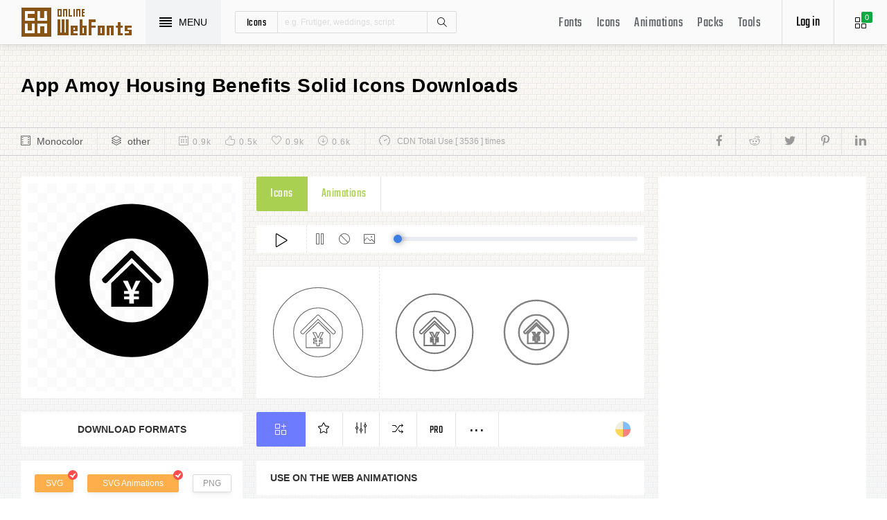

--- FILE ---
content_type: text/html; charset=UTF-8
request_url: https://www.onlinewebfonts.com/icon/421813
body_size: 8831
content:
<!doctype html>
<html>
<head>
<meta charset="utf-8">
<title>App Amoy Housing Benefits Solid Svg Png Icon Free Download (#421813) - OnlineWebFonts.COM</title>
<meta name="keywords" content="App Amoy housing benefits solid,App Amoy housing benefits solid,App Amoy housing benefits solid icon download,App Amoy housing benefits solid free icon,App Amoy housing benefits solid png,App Amoy housing benefits solid svg,App Amoy housing benefits solid eps,App Amoy housing benefits solid psd,App Amoy housing benefits solid cdr,(#421813)">
<meta http-equiv="X-UA-Compatible" content="IE=edge,chrome=1">
<meta http-equiv="Content-Language" content="en-us">
<meta name="viewport" content="width=device-width,initial-scale=1.0"/>
<meta http-equiv="Cache-Control" content="no-transform"/>
<meta property="og:title" content="App Amoy Housing Benefits Solid Svg Png Icon Free Download (#421813)" data-dynamic="true" />
<meta property="og:site_name" content="OnlineWebFonts" data-dynamic="true" />
<meta property="og:url" content="https://www.onlinewebfonts.com/icon/421813" />
<meta property="og:description" content="App Amoy Housing Benefits Solid Svg Png Icon Free Download (#421813)"  data-dynamic="true" />
<meta property="og:type" content="article" data-dynamic="true" />
<meta property="og:image" content="https://pic.onlinewebfonts.com/svg/img_421813.svg" />
<meta property="og:image:type" content="image/png" data-dynamic="true">
<meta property="og:image:width" content="512"  data-dynamic="true" />
<meta property="og:image:height" content="512"  data-dynamic="true" />
<link rel="preconnect" href="https://static.onlinewebfonts.com">
<link rel="preconnect" href="https://pic.onlinewebfonts.com">
<link rel="preload" href="https://static.onlinewebfonts.com/icon/icon/font/Teko.woff2" as="font" type="font/woff2" crossorigin>
<link rel="preload" href="https://static.onlinewebfonts.com/icon/icon/icons.woff2" as="font" type="font/woff2" crossorigin>
<link rel="preload" href="https://static.onlinewebfonts.com/icon/icon/oicons.woff2" as="font" type="font/woff2" crossorigin>
<link rel="shortcut icon" href="https://www.onlinewebfonts.com/favicon.ico"/>
<link href="https://static.onlinewebfonts.com/icon/css/public.css" rel="stylesheet" type="text/css">
<link href="https://static.onlinewebfonts.com/icon/css/index.css" rel="stylesheet" type="text/css">
<link href="https://static.onlinewebfonts.com/icon/css/mobile.css" rel="stylesheet" type="text/css">
<script src="https://static.onlinewebfonts.com/fonts/js/jquery.js" type="text/javascript"></script>
<script src="https://static.onlinewebfonts.com/icon/js/class.js" type="text/javascript"></script>
<script src="https://static.onlinewebfonts.com/icon/js/index.js" type="text/javascript"></script>
<script src="https://static.onlinewebfonts.com/icon/js/edit.js" type="text/javascript"></script>
</head>

<body>
<!-- header -->
<header id="header">
<h1 class="home"><a href="https://www.onlinewebfonts.com/icon">Svg Icons</a><div class="_a"></div></h1>
<button class="menu"><div><i></i><i></i><i></i><i></i></div><font>MENU</font></button>
<div class="search">
<button class="show" aria-label="Show search"><i class="i-magnifier"></i></button>
<form action="https://www.onlinewebfonts.com/icon/search" method="get" onSubmit="return This.onSubmit(this);">
  <button type="button" class="t">icons</button>
  <input name="type" type="hidden" value="icons">
  <input class="q" name="q" type="text" value="" placeholder="e.g. Frutiger, weddings, script">
  <button type="submit" class="i-magnifier">Search</button>
  <div class="u" Hide="1">
  <button type="button" data="icons" k="1">icons</button>
  <button type="button" data="packs">packs</button>
  </div>
</form>
</div>
<div class="collection">
<button class="i-grid" data-title="View your selected icons"><font data="icons">0</font></button>
</div>
<div class="login">
<button class="io">Log in</button></div>
<button class="i-layers" id="openmenu" aria-label="Open Menu"></button>
<nav id="nav">
<h2><a href="https://www.onlinewebfonts.com/fonts" target="_blank">Fonts</a></h2>
<h2><a href="https://www.onlinewebfonts.com/icon/svg_all">Icons</a></h2>
<h2><a href="https://www.onlinewebfonts.com/icon/animations">Animations</a></h2>
<h2><a href="https://www.onlinewebfonts.com/icon/packs">Packs</a></h2>
<h2><a href="https://www.onlinewebfonts.com/tools-svg-edit" data-title="Svg Edit Tools">Tools</a></h2>
</nav>
</header>
<!-- header -->
<nav id="menu">
<div class="head"><font>Classifications</font><button class="close" aria-label="Close"></button></div>
<a class="user" href="https://www.onlinewebfonts.com/login">Register / Log in</a><div class="nav">
<a href="https://www.onlinewebfonts.com/icon/svg_animals">Animals</a>
  <a href="https://www.onlinewebfonts.com/icon/svg_arrows">Arrows</a>
  <a href="https://www.onlinewebfonts.com/icon/svg_art">Art</a>
  <a href="https://www.onlinewebfonts.com/icon/svg_buildings">Buildings</a>
  <a href="https://www.onlinewebfonts.com/icon/svg_business">Business</a>
  <a href="https://www.onlinewebfonts.com/icon/svg_charts">Charts</a>
  <a href="https://www.onlinewebfonts.com/icon/svg_cinema">Cinema</a>
  <a href="https://www.onlinewebfonts.com/icon/svg_clothes">Clothes</a>
  <a href="https://www.onlinewebfonts.com/icon/svg_commerce">Commerce</a>
  <a href="https://www.onlinewebfonts.com/icon/svg_controls">Controls</a>
  <a href="https://www.onlinewebfonts.com/icon/svg_fashion">Fashion</a>
  <a href="https://www.onlinewebfonts.com/icon/svg_food">Food</a>
  <a href="https://www.onlinewebfonts.com/icon/svg_gestures">Gestures</a>
  <a href="https://www.onlinewebfonts.com/icon/svg_interface">Interface</a>
  <a href="https://www.onlinewebfonts.com/icon/svg_logo">Logo</a>
  <a href="https://www.onlinewebfonts.com/icon/svg_medical">Medical</a>
  <a href="https://www.onlinewebfonts.com/icon/svg_monuments">Monuments</a>
  <a href="https://www.onlinewebfonts.com/icon/svg_multimedia">Multimedia</a>
  <a href="https://www.onlinewebfonts.com/icon/svg_music">Music</a>
  <a href="https://www.onlinewebfonts.com/icon/svg_nature">Nature</a>
  <a href="https://www.onlinewebfonts.com/icon/svg_networking">Networking</a>
  <a href="https://www.onlinewebfonts.com/icon/svg_other">Other</a>
  <a href="https://www.onlinewebfonts.com/icon/svg_people">People</a>
  <a href="https://www.onlinewebfonts.com/icon/svg_shapes">Shapes</a>
  <a href="https://www.onlinewebfonts.com/icon/svg_signs">Signs</a>
  <a href="https://www.onlinewebfonts.com/icon/svg_social">Social</a>
  <a href="https://www.onlinewebfonts.com/icon/svg_sports">Sports</a>
  <a href="https://www.onlinewebfonts.com/icon/svg_technology">Technology</a>
  <a href="https://www.onlinewebfonts.com/icon/svg_tools">Tools</a>
  <a href="https://www.onlinewebfonts.com/icon/svg_transport">Transport</a>
  <a href="https://www.onlinewebfonts.com/icon/svg_utensils">Utensils</a>
  <a href="https://www.onlinewebfonts.com/icon/svg_weapons">Weapons</a>
  <a href="https://www.onlinewebfonts.com/icon/svg_weather">Weather</a>
  <a href="https://www.onlinewebfonts.com/icon/svg_web">Web</a>
  </div>
<div class="share"><button aria-label="Share facebook" data="facebook" class="e-facebook"></button><button aria-label="Share reddit" data="reddit" class="e-reddit"></button><button aria-label="Share twitter" data="twitter" class="e-twitter"></button><button aria-label="Share pinterest" data="pinterest" class="e-pinterest"></button><button aria-label="Share linkedin" data="linkedin" class="e-linkedin"></button></div></nav>
<!-- collection -->
<aside id="box" data="icons">
<div class="gr"><button class="close" data-title="Close"></button><i class="i-grid"></i><font>0</font></div>
<div class="title">
  <button data="animations">Animations</button>
  <button data="icons">Collections</button>
</div>
<div class="name">
<input type="text" value="Default"><button data="more" class="i-settings" data-title="Edit" aria-label="Edit Mode"></button>
<button data="save" data-title="Save Name" aria-label="Save"></button>
</div>
<div class="create">
<button class="add">Create</button>
</div>
<div class="empty">
<button class="i-cloud-upload" data-title="Upload SVG" aria-label="Upload"></button>
<div class="put"><input type="file" accept=".png,.svg"></div>
<div class="info"><font data="animations">Animation</font><font data="icons">Collections</font> is empty.<br>You have to select some icons.</div>
</div>
<!-- animations -->
<div class="animations" data="box" edit="0">
<div class="simg" data="li">
<div class="svg" data="img"></div>
<div class="control">
<button class="i-star" data-title="Favorites" data="favorites" aria-label="Favorite"></button>
<button class="i-eyeglasses" data-title="Canvas background" value="none" data="color" aria-label="Canvas"></button>
<button class="i-picture" data-title="Source image" data="source" aria-label="Source"></button>
<button class="i-equalizer" data-title="Edit Animations" data="edit" aria-label="Edit"></button>
<button class="i-control-play" data-title="Play" data="play" aria-label="Play"></button>
</div>
<div class="range"><div></div></div>
</div>
<ul>
<div class="editmode">
  <font>Edit Mode</font>
  <button class="i-close" data-title="Close" aria-label="Close"></button>
</div>
<li class="add"><input type="file" accept=".png,.svg">Upload<br>SVG</li>
</ul>
<div class="download">
  <div class="db">
  <button class="e-download" data="adownload">Downloads</button>
    <button class="i-speedometer" data-title="Update Cdn" data="animations">CDN</button>
</div>
</div>
</div>
<!-- animations -->
<!-- icons -->
<div class="icons" data="box" edit="0">
<ul>
<div class="editmode">
  <font>Edit Mode</font>
  <button class="i-close" data-title="Close" aria-label="Close"></button>
</div>
<li class="add"><input type="file" accept=".png,.svg">Upload<br>SVG</li>
</ul>
<div class="ads"><script async src="https://pagead2.googlesyndication.com/pagead/js/adsbygoogle.js?client=ca-pub-2876400707570643"
     crossorigin="anonymous"></script>
<!-- 300X250 -->
<ins class="adsbygoogle"
     style="display:block"
     data-ad-client="ca-pub-2876400707570643"
     data-ad-slot="3790471219"
     data-ad-format="auto"
     data-full-width-responsive="true"></ins>
<script>
     (adsbygoogle = window.adsbygoogle || []).push({});
</script></div>
<div class="download">
  <button class="e-download">Download Collections</button>
</div>
<div class="format" data-id="formats" download-type="box">
  <div class="fclose">×</div>
  <h3>Download :<br>Choose formats</h3>
  <div class="fs" data-id="choose">
  <input data-fd="iconfont" id="box_iconfont" type="checkbox" checked><label for="box_iconfont" data-title="Support monocolor icons">Iconfont</label>
  <input data-fd="sprite" id="box_sprite" type="checkbox" checked><label for="box_sprite" data-title="Support multicolor icons">Svg Sprite</label>
  <input data-fd="svg" id="box_svg" type="checkbox" checked><label for="box_svg">SVG</label>
  <input data-fd="png" id="box_png" type="checkbox"><label for="box_png">PNG</label>
  <input data-fd="pdf" id="box_pdf" type="checkbox" login="1"><label for="box_pdf">PDF</label>
  <input data-fd="eps" id="box_eps" type="checkbox" login="1"><label for="box_eps">EPS</label>
  <input data-fd="cdr" id="box_cdr" type="checkbox" login="1"><label for="box_cdr">CDR</label>
  <input data-fd="dxf" id="box_dxf" type="checkbox" login="1"><label for="box_dxf">DXF</label>
  <input data-fd="line" id="box_line" type="checkbox" login="1"><label for="box_line" data-title="Stroke Line icons">Line</label>
  </div>
  <div class="db">
  <button data="download">Downloads</button>
  <button data="iconfont" data-title="Update Cdn">CDN Font</button>
  <button data="sprite" data-title="Update Cdn">CDN Sprite</button>
  </div>
  <h4>Share</h4>
<div class="share"><button aria-label="Share facebook" data="facebook" class="e-facebook"></button><button aria-label="Share reddit" data="reddit" class="e-reddit"></button><button aria-label="Share twitter" data="twitter" class="e-twitter"></button><button aria-label="Share pinterest" data="pinterest" class="e-pinterest"></button><button aria-label="Share linkedin" data="linkedin" class="e-linkedin"></button></div>  <div class="size" Hide="1">
  <div class="sr">
    <input name="size" class="cbox" id="b_1" type="radio" value="100">
    <label for="b_1"></label>
    <font>100PX</font>
  </div><div class="sr">
    <input name="size" class="cbox" id="b_2" type="radio" checked value="300">
    <label for="b_2"></label>
    <font>300PX</font>
    </div><div class="sr">
    <input name="size" class="cbox" id="b_3" type="radio" value="600">
    <label for="b_3"></label>
    <font>600PX</font>
    </div><div class="sr">
    <input name="size" class="cbox" id="b_4" type="radio" value="900">
    <label for="b_4"></label>
    <font>900PX</font></div>
  <div class="mr"><font>More sizes : </font>
    <input name="more" onkeyup="value=value.replace(/[^0-9]+/g,'')" type="text" size="3" maxlength="3" value="0">
  </div>
  </div>
</div>
</div>
<!-- icons -->
</aside>
<!-- collection -->
<!--section-->
<section id="body">
<div id="view" auto="true">
<h2 data="title">App Amoy Housing Benefits Solid Icons Downloads</h2>
<div class="e">
    <div class="a"><i class="i-film"></i><a href="https://www.onlinewebfonts.com/icon/svg_all/monocolor">Monocolor</a></div>
    <div class="a"><i class="i-layers"></i><a href="https://www.onlinewebfonts.com/icon/svg_other">other</a></div>
    <div class="b">
    <div class="c"><i class="i-calendar"></i><font>0.9k</font></div>
    <div class="c"><i class="i-like"></i><font>0.5k</font></div>
    <div class="c"><i class="i-heart"></i><font>0.9k</font></div>
    <div class="c"><i class="i-arrow-down"></i><font>0.6k</font></div>
    </div>
    <div class="d"><i class="i-speedometer"></i>CDN Total Use [ 3536 ] times</div>
<div class="share"><button aria-label="Share facebook" data="facebook" class="e-facebook"></button><button aria-label="Share reddit" data="reddit" class="e-reddit"></button><button aria-label="Share twitter" data="twitter" class="e-twitter"></button><button aria-label="Share pinterest" data="pinterest" class="e-pinterest"></button><button aria-label="Share linkedin" data="linkedin" class="e-linkedin"></button></div>    </div>
<!-- left -->
<div class="left" get="view">
    <div class="formats" data-id="formats" download-type="view">
<div class="img" data="img" source="https://pic.onlinewebfonts.com/thumbnails/icons_421813.svg">
  <img width="240" height="240" src="https://pic.onlinewebfonts.com/thumbnails/icons_421813.svg" alt="App Amoy Housing Benefits Solid">
</div>
<div class="dt">Download Formats</div>
<div class="sa" data-id="choose">
  <input data-fd="svg" id="v_svg" type="checkbox" checked><label for="v_svg">SVG</label>
  <input data-fd="animations" id="v_animations" type="checkbox" checked><label for="v_animations">SVG Animations</label>
  <input data-fd="png" id="v_png" type="checkbox"><label for="v_png">PNG</label>
  <input data-fd="pdf" id="v_pdf" type="checkbox"><label for="v_pdf">PDF</label>
  <input data-fd="eps" id="v_eps" type="checkbox"><label for="v_eps">EPS</label>
  <input data-fd="cdr" id="v_cdr" type="checkbox"><label for="v_cdr">CDR</label>
  <input data-fd="psd" id="v_psd" type="checkbox"><label for="v_psd">PSD</label>
  <input data-fd="dxf" id="v_dxf" type="checkbox"><label for="v_dxf">DXF</label>
  <input data-fd="line" id="v_line" type="checkbox"><label for="v_line" data-title="Stroke Line icons">Line</label>
  <input data-fd="android" id="v_android" type="checkbox"><label for="v_android">Android</label>
  <input data-fd="ios" id="v_ios" type="checkbox"><label for="v_ios">IOS</label>
    </div>
<div class="size" data-title="Select png format to open it." e="0">
  <div class="sr">
    <input name="size" class="cbox" id="v_1" type="radio" value="100">
    <label for="v_1"></label>
    <font>100PX</font>
  </div><div class="sr">
    <input name="size" class="cbox" id="v_2" type="radio" value="300" checked>
    <label for="v_2"></label>
    <font>300PX</font>
    </div><div class="sr">
    <input name="size" class="cbox" id="v_3" type="radio" value="600">
    <label for="v_3"></label>
    <font>600PX</font>
    </div><div class="sr">
    <input name="size" class="cbox" id="v_4" type="radio" value="900">
    <label for="v_4"></label>
    <font>900PX</font></div>
  <div class="mr"><font>More sizes : </font>
    <input name="more" onkeyup="value=value.replace(/[^0-9]+/g,'')" type="text" size="3" maxlength="3" value="0">
  </div>
  </div>
  <div class="download">
  <button>downloads</button>
  </div>
  <div class="be" title="Base 64">
    <div class="t">B<br/>a<br/>s<br/>e</div>
    <div class="s">
<button class="px" data="16">16px</button>
<button class="px" data="32">32px</button>
<button class="px" data="64">64px</button>
<button class="px" data="128">128px</button>
<button class="px" data="56">256px</button>
<button class="px" data="512">512px</button>
<button class="px" data="1024">1024</button>
<button class="px" data="2048">2048</button>
    </div>
  </div>
    </div>

      <div class="os">
      <div class="type">
    <button data="icons" e="1">Icons</button>
    <button data="animations">Animations</button>
          </div>
    <div class="control"> 
  <button data="paly" class="i-control-play" data-title="Play Animations"></button>
<button data="pause" class="i-control-pause" data-title="Pause"></button>
<button data="stop" class="i-ban" data-title="Stop"></button>
    <button data="source" class="i-picture" data-title="Source image"></button>
<div class="range"><div></div></div>
    </div>
<div class="sim">
    <div class="l" data-title="Size : 140 x 140"><img data="GetImg" src="https://pic.onlinewebfonts.com/thumbnails/animations_421813.svg?width=2" width="140" height="140" alt="App Amoy Housing Benefits Solid"></div>
    <div class="l" data-title="Size : 120 x 120"><img data="GetImg" src="https://pic.onlinewebfonts.com/thumbnails/animations_421813.svg?width=4" width="120" height="120" alt="App Amoy Housing Benefits Solid"></div>
    <div class="l" data-title="Size : 100 x 100"><img data="GetImg" src="https://pic.onlinewebfonts.com/thumbnails/animations_421813.svg?width=6" width="100" height="100" alt="App Amoy Housing Benefits Solid"></div>
    <div class="l" data-title="Size : 80 x 80"><img data="GetImg" src="https://pic.onlinewebfonts.com/thumbnails/animations_421813.svg?width=8" width="80" height="80" alt="App Amoy Housing Benefits Solid"></div>
    <div class="l" data-title="Size : 60 x 60"><img data="GetImg" src="https://pic.onlinewebfonts.com/thumbnails/animations_421813.svg?width=10" width="60" height="60" alt="App Amoy Housing Benefits Solid"></div>
    <div class="l" data-title="Size : 40 x 40"><img data="GetImg" src="https://pic.onlinewebfonts.com/thumbnails/animations_421813.svg?width=12" width="40" height="40" alt="App Amoy Housing Benefits Solid"></div>
    <div class="l" data-title="Size : 20 x 20"><img data="GetImg" src="https://pic.onlinewebfonts.com/thumbnails/icons_421813.svg" width="20" height="20" alt="App Amoy Housing Benefits Solid"></div>
    </div>
<div class="base" packs="0">
<div class="i" box="icons" data="public" svg="421813" name="App Amoy housing benefits solid" type="public" packs="0"> 
      <button class="e-add-icon" data="add" data-title="Add to Collection"></button>
      <button class="i-star" data="favorites" data-title="Add to favorites"></button>
      <button class="i-equalizer" data="edit" data-title="Edit Icons"></button>
      <button class="i-shuffle" data="editanimations" data-title="Edit Animations"></button>
      <button class="pro" data="pro" data-title="Pro Editing">Pro</button>
      <button data="more" data-title="More"></button>
</div>
    <button class="color" data="color"></button>
    </div>
    <div class="dt">Use on the web Animations</div>
    <div class="web">
    <div class="i"><i>1</i><font>Use these in your website JavaScript </font></div>
    <div class="v" style="max-height: 150px;">
<pre>OnlineWebFonts_Com({
    'Id':'.div',
    'Data':__Animations['421813'],
}).Play();
</pre>
</div>
    <div class="i"><i>2</i><font>Use the icon class on "display:inline" elements: </font></div>
    <div class="v">
&lt;div class="div"&gt;&lt;/div&gt;
</div>
    </div>
      </div>
    </div>
<!-- left -->
<!-- right -->
<div class="right">
    <div class="ads"><script async src="https://pagead2.googlesyndication.com/pagead/js/adsbygoogle.js?client=ca-pub-2876400707570643"
     crossorigin="anonymous"></script>
<!-- 300x600 -->
<ins class="adsbygoogle"
     style="display:block"
     data-ad-client="ca-pub-2876400707570643"
     data-ad-slot="2275088417"
     data-ad-format="auto"
     data-full-width-responsive="true"></ins>
<script>
     (adsbygoogle = window.adsbygoogle || []).push({});
</script></div>
    <div class="tags">
    <div class="t">T<br/>A<br/>G</div>
<div class="x">
<a href="https://www.onlinewebfonts.com/icon/free_Solid">Solid</a><a href="https://www.onlinewebfonts.com/icon/free_Housing">Housing</a><a href="https://www.onlinewebfonts.com/icon/free_Benefits">Benefits</a></div>
  </div>
    <div class="ml">
<a title="PNG to SVG" href="https://www.onlinewebfonts.com/icon/tools"><i class="i-cloud-upload"></i><font>Import Icons</font><span>free</span></a>
<a title="SVG Animations Tools" href="https://www.onlinewebfonts.com/icon/tools_animations"><i class="i-cloud-upload"></i><font>Import Animations</font><span>free</span></a>
    </div>
    </div>
<!-- right -->
<div class="imore">
  <b>More App Amoy Housing Benefits Solid Style icons</b>
  <div class="filter">
<button class="i-list" e="1" data="true"></button>
<button class="i-grid" data="false"></button>
</div>
  </div>
<ul id="icons" list="true" ads="false" data-id="ulicons">
<li packs="2611">
<div class="img">
<a href="https://www.onlinewebfonts.com/icon/548523"><img src="https://pic.onlinewebfonts.com/thumbnails/icons_548523.svg" width="60" height="60" alt="app"></a>
</div>
<div class="info">
<a href="https://www.onlinewebfonts.com/icon/548523">app</a>
<div class="o">
     <i class="i-heart" data-title="Favorites"></i><font>379</font>
     <i class="i-eye" data-title="View"></i><font>2579</font>
</div>
<div class="i" box="icons" data="public" svg="548523" name="app" type="public" packs="2611">
      <button class="e-add-icon" data="add" data-title="Add to Collection" aria-label="Add"></button>
      <button class="i-equalizer" data="edit" data-title="Edit Icons" aria-label="Edit"></button>
      <button data="favorites" class="i-star" data-title="Add to favorites" aria-label="Favorites"></button>
      <button class="e-download" data-title="Dwonloads" data="download" aria-label="Dwonloads"></button>
      <button data="more" data-title="More" aria-label="More"></button>
</div>
</div>
</li><li packs="2256">
<div class="img">
<a href="https://www.onlinewebfonts.com/icon/533715"><img src="https://pic.onlinewebfonts.com/thumbnails/icons_533715.svg" width="60" height="60" alt="app"></a>
</div>
<div class="info">
<a href="https://www.onlinewebfonts.com/icon/533715">app</a>
<div class="o">
     <i class="i-heart" data-title="Favorites"></i><font>341</font>
     <i class="i-eye" data-title="View"></i><font>2319</font>
</div>
<div class="i" box="icons" data="public" svg="533715" name="app" type="public" packs="2256">
      <button class="e-add-icon" data="add" data-title="Add to Collection" aria-label="Add"></button>
      <button class="i-equalizer" data="edit" data-title="Edit Icons" aria-label="Edit"></button>
      <button data="favorites" class="i-star" data-title="Add to favorites" aria-label="Favorites"></button>
      <button class="e-download" data-title="Dwonloads" data="download" aria-label="Dwonloads"></button>
      <button data="more" data-title="More" aria-label="More"></button>
</div>
</div>
</li><li packs="2126">
<div class="img">
<a href="https://www.onlinewebfonts.com/icon/528747"><img src="https://pic.onlinewebfonts.com/thumbnails/icons_528747.svg" width="60" height="60" alt="app"></a>
</div>
<div class="info">
<a href="https://www.onlinewebfonts.com/icon/528747">app</a>
<div class="o">
     <i class="i-heart" data-title="Favorites"></i><font>360</font>
     <i class="i-eye" data-title="View"></i><font>2614</font>
</div>
<div class="i" box="icons" data="public" svg="528747" name="app" type="public" packs="2126">
      <button class="e-add-icon" data="add" data-title="Add to Collection" aria-label="Add"></button>
      <button class="i-equalizer" data="edit" data-title="Edit Icons" aria-label="Edit"></button>
      <button data="favorites" class="i-star" data-title="Add to favorites" aria-label="Favorites"></button>
      <button class="e-download" data-title="Dwonloads" data="download" aria-label="Dwonloads"></button>
      <button data="more" data-title="More" aria-label="More"></button>
</div>
</div>
</li><li packs="1805">
<div class="img">
<a href="https://www.onlinewebfonts.com/icon/510485"><img src="https://pic.onlinewebfonts.com/thumbnails/icons_510485.svg" width="60" height="60" alt="app"></a>
</div>
<div class="info">
<a href="https://www.onlinewebfonts.com/icon/510485">app</a>
<div class="o">
     <i class="i-heart" data-title="Favorites"></i><font>455</font>
     <i class="i-eye" data-title="View"></i><font>2310</font>
</div>
<div class="i" box="icons" data="public" svg="510485" name="app" type="public" packs="1805">
      <button class="e-add-icon" data="add" data-title="Add to Collection" aria-label="Add"></button>
      <button class="i-equalizer" data="edit" data-title="Edit Icons" aria-label="Edit"></button>
      <button data="favorites" class="i-star" data-title="Add to favorites" aria-label="Favorites"></button>
      <button class="e-download" data-title="Dwonloads" data="download" aria-label="Dwonloads"></button>
      <button data="more" data-title="More" aria-label="More"></button>
</div>
</div>
</li><li packs="1572">
<div class="img">
<a href="https://www.onlinewebfonts.com/icon/500019"><img src="https://pic.onlinewebfonts.com/thumbnails/icons_500019.svg" width="60" height="60" alt="app"></a>
</div>
<div class="info">
<a href="https://www.onlinewebfonts.com/icon/500019">app</a>
<div class="o">
     <i class="i-heart" data-title="Favorites"></i><font>194</font>
     <i class="i-eye" data-title="View"></i><font>4052</font>
</div>
<div class="i" box="icons" data="public" svg="500019" name="app" type="public" packs="1572">
      <button class="e-add-icon" data="add" data-title="Add to Collection" aria-label="Add"></button>
      <button class="i-equalizer" data="edit" data-title="Edit Icons" aria-label="Edit"></button>
      <button data="favorites" class="i-star" data-title="Add to favorites" aria-label="Favorites"></button>
      <button class="e-download" data-title="Dwonloads" data="download" aria-label="Dwonloads"></button>
      <button data="more" data-title="More" aria-label="More"></button>
</div>
</div>
</li><li packs="346">
<div class="img">
<a href="https://www.onlinewebfonts.com/icon/449312"><img src="https://pic.onlinewebfonts.com/thumbnails/icons_449312.svg" width="60" height="60" alt="housing"></a>
</div>
<div class="info">
<a href="https://www.onlinewebfonts.com/icon/449312">housing</a>
<div class="o">
     <i class="i-heart" data-title="Favorites"></i><font>119</font>
     <i class="i-eye" data-title="View"></i><font>13244</font>
</div>
<div class="i" box="icons" data="public" svg="449312" name="housing" type="public" packs="346">
      <button class="e-add-icon" data="add" data-title="Add to Collection" aria-label="Add"></button>
      <button class="i-equalizer" data="edit" data-title="Edit Icons" aria-label="Edit"></button>
      <button data="favorites" class="i-star" data-title="Add to favorites" aria-label="Favorites"></button>
      <button class="e-download" data-title="Dwonloads" data="download" aria-label="Dwonloads"></button>
      <button data="more" data-title="More" aria-label="More"></button>
</div>
</div>
</li><li packs="186">
<div class="img">
<a href="https://www.onlinewebfonts.com/icon/437284"><img src="https://pic.onlinewebfonts.com/thumbnails/icons_437284.svg" width="60" height="60" alt="app"></a>
</div>
<div class="info">
<a href="https://www.onlinewebfonts.com/icon/437284">app</a>
<div class="o">
     <i class="i-heart" data-title="Favorites"></i><font>447</font>
     <i class="i-eye" data-title="View"></i><font>3738</font>
</div>
<div class="i" box="icons" data="public" svg="437284" name="app" type="public" packs="186">
      <button class="e-add-icon" data="add" data-title="Add to Collection" aria-label="Add"></button>
      <button class="i-equalizer" data="edit" data-title="Edit Icons" aria-label="Edit"></button>
      <button data="favorites" class="i-star" data-title="Add to favorites" aria-label="Favorites"></button>
      <button class="e-download" data-title="Dwonloads" data="download" aria-label="Dwonloads"></button>
      <button data="more" data-title="More" aria-label="More"></button>
</div>
</div>
</li><li packs="25">
<div class="img">
<a href="https://www.onlinewebfonts.com/icon/428028"><img src="https://pic.onlinewebfonts.com/thumbnails/icons_428028.svg" width="60" height="60" alt="solid"></a>
</div>
<div class="info">
<a href="https://www.onlinewebfonts.com/icon/428028">solid</a>
<div class="o">
     <i class="i-heart" data-title="Favorites"></i><font>325</font>
     <i class="i-eye" data-title="View"></i><font>3058</font>
</div>
<div class="i" box="icons" data="public" svg="428028" name="solid" type="public" packs="25">
      <button class="e-add-icon" data="add" data-title="Add to Collection" aria-label="Add"></button>
      <button class="i-equalizer" data="edit" data-title="Edit Icons" aria-label="Edit"></button>
      <button data="favorites" class="i-star" data-title="Add to favorites" aria-label="Favorites"></button>
      <button class="e-download" data-title="Dwonloads" data="download" aria-label="Dwonloads"></button>
      <button data="more" data-title="More" aria-label="More"></button>
</div>
</div>
</li><li packs="19">
<div class="img">
<a href="https://www.onlinewebfonts.com/icon/427261"><img src="https://pic.onlinewebfonts.com/thumbnails/icons_427261.svg" width="60" height="60" alt="solid"></a>
</div>
<div class="info">
<a href="https://www.onlinewebfonts.com/icon/427261">solid</a>
<div class="o">
     <i class="i-heart" data-title="Favorites"></i><font>440</font>
     <i class="i-eye" data-title="View"></i><font>3517</font>
</div>
<div class="i" box="icons" data="public" svg="427261" name="solid" type="public" packs="19">
      <button class="e-add-icon" data="add" data-title="Add to Collection" aria-label="Add"></button>
      <button class="i-equalizer" data="edit" data-title="Edit Icons" aria-label="Edit"></button>
      <button data="favorites" class="i-star" data-title="Add to favorites" aria-label="Favorites"></button>
      <button class="e-download" data-title="Dwonloads" data="download" aria-label="Dwonloads"></button>
      <button data="more" data-title="More" aria-label="More"></button>
</div>
</div>
</li><li packs="0">
<div class="img">
<a href="https://www.onlinewebfonts.com/icon/425047"><img src="https://pic.onlinewebfonts.com/thumbnails/icons_425047.svg" width="60" height="60" alt="app"></a>
</div>
<div class="info">
<a href="https://www.onlinewebfonts.com/icon/425047">app</a>
<div class="o">
     <i class="i-heart" data-title="Favorites"></i><font>284</font>
     <i class="i-eye" data-title="View"></i><font>3079</font>
</div>
<div class="i" box="icons" data="public" svg="425047" name="app" type="public" packs="0">
      <button class="e-add-icon" data="add" data-title="Add to Collection" aria-label="Add"></button>
      <button class="i-equalizer" data="edit" data-title="Edit Icons" aria-label="Edit"></button>
      <button data="favorites" class="i-star" data-title="Add to favorites" aria-label="Favorites"></button>
      <button class="e-download" data-title="Dwonloads" data="download" aria-label="Dwonloads"></button>
      <button data="more" data-title="More" aria-label="More"></button>
</div>
</div>
</li></ul>
<div class="more">
<div class="bt">Best Matching Fonts<a title="web Fonts" class="i-share-alt" href="https://www.onlinewebfonts.com/fonts"></a></div>
</div>
<ul id="fonts">
<li><a href="https://www.onlinewebfonts.com/download/0688aed814e887f60d3c6e448899824a" target="_blank"><div class="img"><img src="https://pic.onlinewebfonts.com/image/0688aed814e887f60d3c6e448899824a.jpg" width="60" height="60" alt="Knuckle Down"></div><font>Knuckle Down</font></a></li><li><a href="https://www.onlinewebfonts.com/download/0b7458ef0ac781d1c9cd7da8d4160860" target="_blank"><div class="img"><img src="https://pic.onlinewebfonts.com/image/0b7458ef0ac781d1c9cd7da8d4160860.jpg" width="60" height="60" alt="Scriber W00 Bold"></div><font>Scriber W00 Bold</font></a></li><li><a href="https://www.onlinewebfonts.com/download/1036286022de12ce68f2ac5ada43c64a" target="_blank"><div class="img"><img src="https://pic.onlinewebfonts.com/image/1036286022de12ce68f2ac5ada43c64a.jpg" width="60" height="60" alt="Dingleberries"></div><font>Dingleberries</font></a></li><li><a href="https://www.onlinewebfonts.com/download/18792dafdd96c317d50e9045c5287620" target="_blank"><div class="img"><img src="https://pic.onlinewebfonts.com/image/18792dafdd96c317d50e9045c5287620.jpg" width="60" height="60" alt="goon spectre TBS Bold Italic"></div><font>goon spectre TBS Bold Italic</font></a></li><li><a href="https://www.onlinewebfonts.com/download/1cece56d596e4d462fed26635a2e3f6e" target="_blank"><div class="img"><img src="https://pic.onlinewebfonts.com/image/1cece56d596e4d462fed26635a2e3f6e.jpg" width="60" height="60" alt="Charter BT W01 Bold"></div><font>Charter BT W01 Bold</font></a></li><li><a href="https://www.onlinewebfonts.com/download/1d43a7941017ea6f810dd0fe4b44447a" target="_blank"><div class="img"><img src="https://pic.onlinewebfonts.com/image/1d43a7941017ea6f810dd0fe4b44447a.jpg" width="60" height="60" alt="Roadgeek 2005 Mittelschrift"></div><font>Roadgeek 2005 Mittelschrift</font></a></li><li><a href="https://www.onlinewebfonts.com/download/202c6aad915b4fdaa0fcf12360fbbc32" target="_blank"><div class="img"><img src="https://pic.onlinewebfonts.com/image/202c6aad915b4fdaa0fcf12360fbbc32.jpg" width="60" height="60" alt="Cataclysmic"></div><font>Cataclysmic</font></a></li><li><a href="https://www.onlinewebfonts.com/download/2117d739f0cbbd0da7692d77dd7cf333" target="_blank"><div class="img"><img src="https://pic.onlinewebfonts.com/image/2117d739f0cbbd0da7692d77dd7cf333.jpg" width="60" height="60" alt="Italian Old Style MT Bold"></div><font>Italian Old Style MT Bold</font></a></li><li><a href="https://www.onlinewebfonts.com/download/21685d855beac55e5bc39c1f4d88b166" target="_blank"><div class="img"><img src="https://pic.onlinewebfonts.com/image/21685d855beac55e5bc39c1f4d88b166.jpg" width="60" height="60" alt="Le Havre Layrs W01 3D Shdw"></div><font>Le Havre Layrs W01 3D Shdw</font></a></li><li><a href="https://www.onlinewebfonts.com/download/2699fd2956efb6dad95de6993847290a" target="_blank"><div class="img"><img src="https://pic.onlinewebfonts.com/image/2699fd2956efb6dad95de6993847290a.jpg" width="60" height="60" alt="Gobold Hollow Italic Italic"></div><font>Gobold Hollow Italic Italic</font></a></li><li><a href="https://www.onlinewebfonts.com/download/2bf32741cca7270d2b19a5a547621c36" target="_blank"><div class="img"><img src="https://pic.onlinewebfonts.com/image/2bf32741cca7270d2b19a5a547621c36.jpg" width="60" height="60" alt="DJB Another Mandy"></div><font>DJB Another Mandy</font></a></li><li><a href="https://www.onlinewebfonts.com/download/2e8bbf1faed172f346faa1226bdb324c" target="_blank"><div class="img"><img src="https://pic.onlinewebfonts.com/image/2e8bbf1faed172f346faa1226bdb324c.jpg" width="60" height="60" alt="FourScore W00 Titling"></div><font>FourScore W00 Titling</font></a></li><li><a href="https://www.onlinewebfonts.com/download/3ad60da42a9006f53f915d78aba1bde5" target="_blank"><div class="img"><img src="https://pic.onlinewebfonts.com/image/3ad60da42a9006f53f915d78aba1bde5.jpg" width="60" height="60" alt="N&D font"></div><font>N&D font</font></a></li><li><a href="https://www.onlinewebfonts.com/download/3e095f0425429b3f096c143a1380e400" target="_blank"><div class="img"><img src="https://pic.onlinewebfonts.com/image/3e095f0425429b3f096c143a1380e400.jpg" width="60" height="60" alt="Minernil W00 Medium Italic"></div><font>Minernil W00 Medium Italic</font></a></li><li><a href="https://www.onlinewebfonts.com/download/41ce07a364cc45b63fb24bfd400307da" target="_blank"><div class="img"><img src="https://pic.onlinewebfonts.com/image/41ce07a364cc45b63fb24bfd400307da.jpg" width="60" height="60" alt="Atenea Sans W00 Regular"></div><font>Atenea Sans W00 Regular</font></a></li><li><a href="https://www.onlinewebfonts.com/download/57a00add9df42bec94c0c4bd79c43fee" target="_blank"><div class="img"><img src="https://pic.onlinewebfonts.com/image/57a00add9df42bec94c0c4bd79c43fee.jpg" width="60" height="60" alt="Ariergard Rondo MediumATT W00"></div><font>Ariergard Rondo MediumATT W00</font></a></li><li><a href="https://www.onlinewebfonts.com/download/5d6972c96bb7c5e924693bc92ee2a358" target="_blank"><div class="img"><img src="https://pic.onlinewebfonts.com/image/5d6972c96bb7c5e924693bc92ee2a358.jpg" width="60" height="60" alt="CF Anabelle Regular V1"></div><font>CF Anabelle Regular V1</font></a></li><li><a href="https://www.onlinewebfonts.com/download/66e34a547576ad4e2514d40f85625f4d" target="_blank"><div class="img"><img src="https://pic.onlinewebfonts.com/image/66e34a547576ad4e2514d40f85625f4d.jpg" width="60" height="60" alt="UKIJ Merdane Bold"></div><font>UKIJ Merdane Bold</font></a></li><li><a href="https://www.onlinewebfonts.com/download/6ab6eb5abd0ee09ea686e5bd5dcf17b1" target="_blank"><div class="img"><img src="https://pic.onlinewebfonts.com/image/6ab6eb5abd0ee09ea686e5bd5dcf17b1.jpg" width="60" height="60" alt="Bulltoad W00 Night"></div><font>Bulltoad W00 Night</font></a></li><li><a href="https://www.onlinewebfonts.com/download/6bcd4290b94e083a50b1ba534642d463" target="_blank"><div class="img"><img src="https://pic.onlinewebfonts.com/image/6bcd4290b94e083a50b1ba534642d463.jpg" width="60" height="60" alt="PixAntiqua"></div><font>PixAntiqua</font></a></li><li><a href="https://www.onlinewebfonts.com/download/702dbdd3b6698695ad428d36e9c49131" target="_blank"><div class="img"><img src="https://pic.onlinewebfonts.com/image/702dbdd3b6698695ad428d36e9c49131.jpg" width="60" height="60" alt="Kompressor Schadow NF W01 Rg"></div><font>Kompressor Schadow NF W01 Rg</font></a></li><li><a href="https://www.onlinewebfonts.com/download/787cafa9427e6fd6ac00b21b9f54558e" target="_blank"><div class="img"><img src="https://pic.onlinewebfonts.com/image/787cafa9427e6fd6ac00b21b9f54558e.jpg" width="60" height="60" alt="New Lincoln Gtc W01 Hairline"></div><font>New Lincoln Gtc W01 Hairline</font></a></li><li><a href="https://www.onlinewebfonts.com/download/848c13743d4586b1b90a7f24432e8c71" target="_blank"><div class="img"><img src="https://pic.onlinewebfonts.com/image/848c13743d4586b1b90a7f24432e8c71.jpg" width="60" height="60" alt="Hiyal Tuz8"></div><font>Hiyal Tuz8</font></a></li><li><a href="https://www.onlinewebfonts.com/download/852683c91dd525d59e67b25779fc4fd4" target="_blank"><div class="img"><img src="https://pic.onlinewebfonts.com/image/852683c91dd525d59e67b25779fc4fd4.jpg" width="60" height="60" alt="Esperanto W00 ItalicCond"></div><font>Esperanto W00 ItalicCond</font></a></li><li><a href="https://www.onlinewebfonts.com/download/8c7e99392e3f50263282dddd7a259756" target="_blank"><div class="img"><img src="https://pic.onlinewebfonts.com/image/8c7e99392e3f50263282dddd7a259756.jpg" width="60" height="60" alt="Freaky Fonts"></div><font>Freaky Fonts</font></a></li><li><a href="https://www.onlinewebfonts.com/download/a6120f3d1c6c05e05348e10899891958" target="_blank"><div class="img"><img src="https://pic.onlinewebfonts.com/image/a6120f3d1c6c05e05348e10899891958.jpg" width="60" height="60" alt="Romance Fatal 2.00 V2"></div><font>Romance Fatal 2.00 V2</font></a></li><li><a href="https://www.onlinewebfonts.com/download/a89e820dd5937e9d32050676a681eb5b" target="_blank"><div class="img"><img src="https://pic.onlinewebfonts.com/image/a89e820dd5937e9d32050676a681eb5b.jpg" width="60" height="60" alt="Chorus W00 Bold"></div><font>Chorus W00 Bold</font></a></li><li><a href="https://www.onlinewebfonts.com/download/b2167a39b849641c2a7e69936247619a" target="_blank"><div class="img"><img src="https://pic.onlinewebfonts.com/image/b2167a39b849641c2a7e69936247619a.jpg" width="60" height="60" alt="Kenyan Coffee Bold"></div><font>Kenyan Coffee Bold</font></a></li><li><a href="https://www.onlinewebfonts.com/download/b925c7b8b3b284b86aefaa3e2abdf746" target="_blank"><div class="img"><img src="https://pic.onlinewebfonts.com/image/b925c7b8b3b284b86aefaa3e2abdf746.jpg" width="60" height="60" alt="Tabula ITC W01 Bold"></div><font>Tabula ITC W01 Bold</font></a></li><li><a href="https://www.onlinewebfonts.com/download/db6c08c4daea6976b852ba6472f69977" target="_blank"><div class="img"><img src="https://pic.onlinewebfonts.com/image/db6c08c4daea6976b852ba6472f69977.jpg" width="60" height="60" alt="Nightbird V2"></div><font>Nightbird V2</font></a></li><li><a href="https://www.onlinewebfonts.com/download/e14a691d5995c9b73a26ee132571c53a" target="_blank"><div class="img"><img src="https://pic.onlinewebfonts.com/image/e14a691d5995c9b73a26ee132571c53a.jpg" width="60" height="60" alt="Luben Tunen NF W00 Regular"></div><font>Luben Tunen NF W00 Regular</font></a></li><li><a href="https://www.onlinewebfonts.com/download/fc952635ff433c26ff9a692959006b5e" target="_blank"><div class="img"><img src="https://pic.onlinewebfonts.com/image/fc952635ff433c26ff9a692959006b5e.jpg" width="60" height="60" alt="Velino Text W01 Cd Medium"></div><font>Velino Text W01 Cd Medium</font></a></li><li><a href="https://www.onlinewebfonts.com/download/fe20c64c5b87b6e812d14fb56862e813" target="_blank"><div class="img"><img src="https://pic.onlinewebfonts.com/image/fe20c64c5b87b6e812d14fb56862e813.jpg" width="60" height="60" alt="Benguiat ITC W01 Book Cn"></div><font>Benguiat ITC W01 Book Cn</font></a></li></ul>
</div>
</section>
<!--section-->
<!-- footer -->
<footer id="footer">
  <div auto="true">
<div class="head">
    <div class="logo"></div>
    <div class="a">
    <a href="https://www.onlinewebfonts.com/fonts">Web Fonts</a><font>|</font><a href="https://www.onlinewebfonts.com/icon">Free Icons</a><font>|</font><a href="https://www.onlinewebfonts.com/icon/free">Tags</a><font>|</font><a href="https://www.onlinewebfonts.com/icon/svg_web">Web Icons</a><font>|</font><a href="https://www.onlinewebfonts.com/icon/svg_logo">logo Icons</a><font>|</font><a href="https://www.onlinewebfonts.com/icon/svg_music">Music Icons</a><font>|</font><a href="https://www.onlinewebfonts.com/recent">Best Matching Fonts</a>    </div>
  </div>
  <div class="webinfo">
    <div class="about">
    <div class="t">About Us</div>
    <p>OnlineWebFonts.COM is Internet most popular font online download website,offers more than 8,000,000 desktop and Web font products for you to preview and download.</p>
    </div>
    <div class="link">
      <div class="t">Resource Links</div>
    <a href="https://www.onlinewebfonts.com/icon/tools">PNG to SVG</a><a href="https://www.onlinewebfonts.com/tools-svg-edit">Svg Edit Tools</a><a href="https://www.onlinewebfonts.com/ttf-converter">TTF Converter</a><a href="https://www.onlinewebfonts.com/tools">Fonts Converter</a><a href="https://www.onlinewebfonts.com/icon/tools_animations">Animations Tools</a><a href="https://www.onlinewebfonts.com/icon/animations">Svg Animations</a><a href="https://www.onlinewebfonts.com/icon/svg_animals/animations">Animals Icons</a><a href="https://www.onlinewebfonts.com/icon/svg_arrows/animations">Arrows Icons</a><a href="https://www.onlinewebfonts.com/icon/svg_weather/animations">Weather Icons</a><a href="https://www.onlinewebfonts.com/icon/svg_people/animations">People Icons</a><a href="https://www.onlinewebfonts.com/icon/svg_networking/animations">Network Icons</a><a href="https://www.onlinewebfonts.com/icon/svg_cinema/animations">Cinema Icons</a><a href="https://www.onlinewebfonts.com/icon/svg_utensils/animations">Utensils Icons</a><a href="https://www.onlinewebfonts.com/icon/svg_shapes/animations">Shapes Icons</a><a href="https://developers.google.com/fonts/docs/material_icons" target="_blank" rel="nofollow">Icons Api</a><a href="https://www.onlinewebfonts.com/login">Member Login</a><a href="https://www.onlinewebfonts.com/register">Create account</a><a href="https://www.onlinewebfonts.com/reset">Recover password</a><a href="https://www.onlinewebfonts.com/privacy">Privacy Policy</a>    <a href="javascript:__tcfapi('openunic')">Cookies settings</a>
    </div>
    <div class="subscribe">
    <div class="t">Email Subscribe</div>
    <div class="q">Keep me up to date with content, updates, and offers from Fonts. the E-Mail edition.</div>
    <form method="get">
    <input name="email" type="email" value="" placeholder="Email Address"/>
    <button aria-label="Subscribe">Submit</button>
    </form>
    </div>
  </div>
  <div class="foot">
  <div class="t">Designed by OnlineWebFonts and Powered by WordPress <br/>2015 - 2026 - Icon All Free</div>
<div class="share"><button aria-label="Share facebook" data="facebook" class="e-facebook"></button><button aria-label="Share reddit" data="reddit" class="e-reddit"></button><button aria-label="Share twitter" data="twitter" class="e-twitter"></button><button aria-label="Share pinterest" data="pinterest" class="e-pinterest"></button><button aria-label="Share linkedin" data="linkedin" class="e-linkedin"></button></div>  </div>
  </div>
</footer>
<script async src="https://www.googletagmanager.com/gtag/js?id=G-X5G10XM1T1"></script>
<script>
  window.dataLayer = window.dataLayer || [];
  function gtag(){dataLayer.push(arguments);}
  gtag('js', new Date());
  gtag('config', 'G-X5G10XM1T1');
</script>
</body>
</html> 


--- FILE ---
content_type: text/html; charset=utf-8
request_url: https://www.google.com/recaptcha/api2/aframe
body_size: 266
content:
<!DOCTYPE HTML><html><head><meta http-equiv="content-type" content="text/html; charset=UTF-8"></head><body><script nonce="GCQjFf5mNSaInepmSZdpxg">/** Anti-fraud and anti-abuse applications only. See google.com/recaptcha */ try{var clients={'sodar':'https://pagead2.googlesyndication.com/pagead/sodar?'};window.addEventListener("message",function(a){try{if(a.source===window.parent){var b=JSON.parse(a.data);var c=clients[b['id']];if(c){var d=document.createElement('img');d.src=c+b['params']+'&rc='+(localStorage.getItem("rc::a")?sessionStorage.getItem("rc::b"):"");window.document.body.appendChild(d);sessionStorage.setItem("rc::e",parseInt(sessionStorage.getItem("rc::e")||0)+1);localStorage.setItem("rc::h",'1768728103303');}}}catch(b){}});window.parent.postMessage("_grecaptcha_ready", "*");}catch(b){}</script></body></html>

--- FILE ---
content_type: image/svg+xml
request_url: https://pic.onlinewebfonts.com/thumbnails/icons_510485.svg
body_size: 2322
content:
<?xml version="1.0" encoding="utf-8"?>
<!-- Svg Vector Icons : http://www.onlinewebfonts.com/icon -->
<!DOCTYPE svg PUBLIC "-//W3C//DTD SVG 1.1//EN" "http://www.w3.org/Graphics/SVG/1.1/DTD/svg11.dtd">
<svg version="1.1" xmlns="http://www.w3.org/2000/svg" xmlns:xlink="http://www.w3.org/1999/xlink" x="0px" y="0px" viewBox="0 0 256 256" enable-background="new 0 0 256 256" xml:space="preserve">
<metadata> Svg Vector Icons : http://www.onlinewebfonts.com/icon </metadata>
<g><g><g><path fill="#000000" d="M44.5,11.2c-1.1,0.7-2.5,2-3.1,3c-1,1.7-1,2.6-1,113.8v112.1l1.3,1.9c0.7,1,2.1,2.3,3.1,2.9c1.9,1.1,2.2,1.1,83.1,1.1c80.9,0,81.2,0,83.1-1.1c1-0.6,2.5-1.8,3.1-2.9l1.3-1.9l0.2-69.3c0.1-48.3,0-70.6-0.4-73.7c-0.3-2.4-1.2-6.1-1.8-8.2c-2.8-8.3-2.9-8.5-36.1-41.6l-30.6-30.6l-5.4-2.6c-9-4.4-7.1-4.2-53.7-4.2H46.6L44.5,11.2z M132.5,29.3c6.1,2.9,9.9,7.3,11.8,13.4c0.9,2.9,1,4.8,1,16.6c0,14.5,0.2,15.4,2.9,18c2.5,2.3,3.6,2.5,16.8,2.5c6.9,0,13.8,0.3,15.2,0.5c9,1.7,16.2,9.5,17.4,18.9c0.2,1.9,0.4,31.8,0.5,66.4v63h-70.3H57.6V128V27.4l35.8,0.2l35.8,0.2L132.5,29.3z M171.5,53.9l8.4,8.5h-8.6h-8.6v-8.5c0-4.7,0.1-8.5,0.2-8.5C163,45.4,166.8,49.2,171.5,53.9z"/><path fill="#000000" d="M87.9,102.8c-0.9,0.7-2.2,5-6.7,23.2c-3.1,12.3-5.6,23.1-5.6,24c0,2.2,2,4.2,4,4.2c2.3,0,4-1.6,4.7-4.5c0.4-1.4,0.8-3.3,1.1-4.4l0.5-1.9h4.8h4.8l0.9,3.9c1.2,4.9,2.6,6.8,5.1,6.8c2.2,0,4.3-1.9,4.3-3.9c0-0.8-2.5-11.4-5.5-23.7c-6.1-24.2-6.2-24.7-9.5-24.7C89.8,101.8,88.5,102.2,87.9,102.8z M91.9,129.4c0.6,2.3,1.1,4.4,1.1,4.7c0,0.3-1,0.6-2.3,0.6c-2.6,0-2.7-0.3-1.8-3.6c0.3-1,0.8-2.8,1.1-4.1c0.3-1.2,0.7-2.1,0.8-2.1C90.8,125.1,91.4,127.1,91.9,129.4z"/><path fill="#000000" d="M114.5,102.5c-2,1.6-2,2.4-2,25.5c0,23.2,0.1,24,2,25.5c1.4,1.1,4.1,0.8,5.4-0.6c1.2-1.2,1.3-1.5,1.3-8.1v-6.9l5.5-0.2c4.4-0.2,5.9-0.4,7.6-1.3c3.4-1.7,5.6-4,7.2-7.2c1.3-2.7,1.4-3.3,1.4-9.3c0-5.4-0.2-6.8-1.1-8.8c-1.5-3.2-4.1-6-7.1-7.5c-2.5-1.3-3-1.4-11.1-1.5C117.5,101.8,115.1,102,114.5,102.5z M131.4,111.6c2.3,1.4,3.2,3.8,3.2,8.2c0,7.1-2.1,9.2-9.1,9.2h-4.3v-9.2v-9.2h4.3C128.8,110.6,130.1,110.8,131.4,111.6z"/><path fill="#000000" d="M151.2,103.1l-1.3,1.2V128v23.7l1.3,1.2c1.8,1.9,4.4,1.7,6.1-0.3c1.3-1.5,1.3-1.8,1.3-8.2v-6.6h4.6c7.7,0,12.9-2.9,15.7-8.9c1.1-2.3,1.2-3.3,1.2-9c0-5.7-0.2-6.7-1.2-9.1c-1.6-3.5-4.9-6.5-8.3-7.9c-2.4-0.9-4-1-10.5-1C152.7,101.8,152.4,101.9,151.2,103.1z M169.5,112.6l2,2v5.2v5.2l-1.7,1.9c-1.7,1.9-1.8,1.9-6.4,2.1l-4.7,0.2v-9.3v-9.3h4.4h4.4L169.5,112.6z"/></g></g></g>
</svg>

--- FILE ---
content_type: image/svg+xml
request_url: https://pic.onlinewebfonts.com/thumbnails/icons_428028.svg
body_size: 2363
content:
<?xml version="1.0" encoding="utf-8"?>
<!-- Svg Vector Icons : http://www.onlinewebfonts.com/icon -->
<!DOCTYPE svg PUBLIC "-//W3C//DTD SVG 1.1//EN" "http://www.w3.org/Graphics/SVG/1.1/DTD/svg11.dtd">
<svg version="1.1" xmlns="http://www.w3.org/2000/svg" xmlns:xlink="http://www.w3.org/1999/xlink" x="0px" y="0px" viewBox="0 0 256 256" enable-background="new 0 0 256 256" xml:space="preserve">
<metadata> Svg Vector Icons : http://www.onlinewebfonts.com/icon </metadata>
<g><g><g id="Imagenes"></g><g id="Layer_2"><path fill="#000000" d="M246,118.2c0-6.8-9-7.7-11.2-7.8c-0.2,0-0.4,0-0.5,0h-11.7h-3.9V99.6c0-38.9-31.6-45-31.6-45l4.3-11c0,0,3.3-10.8-5.7-13.9c-1.8-0.6-3.3-0.9-4.7-0.9c-7.2,0-9.6,6.8-9.6,6.8l-4.4,15.7l-1.8-16c0,0-0.2-7.2-11-7.2c-10.1,0-9.8,8.5-9.8,8.5v15c0,0-1.4,0-3.9,0H85.7c-1.4,0-2.8,0.1-4.1,0.1c-17,1-27.2,7.7-27.2,7.7s-7.8-10.8-11.7-14.7c-1.7-1.7-3.7-2.3-5.8-2.3c-2.8,0-5.4,1.1-6.6,2.3c-2.1,2-5.2,5.9-0.9,11.7c2.3,3.2,9.4,10.8,9.4,10.8s-6.4-4.6-11.7-7.8c-1.9-1.2-3.6-1.7-5.1-1.7c-2.3,0-4.3,1.2-6.6,3.5c-3.9,3.9,0,9.9,0,9.9L27,83c0,0-1.7,3.7-2.8,13.7c-0.8,7-1.2,37.4-0.6,48.7c0.4,8,1.8,16.4,1.8,16.4s-7.3,2.6-12,6.7c-2.8,2.4-4.9,7.4-2,13.6c2.3,4.8,5.5,5.7,7.6,5.7c1.4,0,2.4-0.4,2.4-0.4l15.7-7.8c0,0-9.1,7.7-13,11.6c-3.9,3.9-1.8,9.3,2.4,13c1.9,1.7,3.8,2.2,5.4,2.2c3.3,0,5.8-2.3,5.8-2.3l8.8-7.8c6.7,11.1,21.6,11.8,25.7,11.8c0.7,0,1-0.1,1-0.1l34.9-0.2c0,0-0.5,3.7-0.5,11.5c0,5.9,5.7,8.3,9.2,8.3c0,0,0.1,0,0.1,0c3.4,0,8.5-1.6,8.8-4.6c2.1-8.8,2.9-17.3,2.9-17.3s0.7,5.9,2.9,13.8c2.1,7.5,7.9,7.8,11.8,7.8c8.8,0,8.9-7.5,8.9-7.5l-0.2-11.9c0,0,0.2,0,11.9,0c50.8,0,50.7-46.6,50.7-46.6l0,0v-4.2v-3.9c0,0,15.7,0,19.6,0c3.9,0,11.7-3.9,11.7-11.7s-7.8-7.8-7.8-7.8l-15.7-2c0,0,14.2-1,17.9-1.9C244.2,129,246,126.1,246,118.2z M157.6,75.2h0.3c0,0,10.6-0.5,19.9,4.4l-59,55.1L108,121.3L157.6,75.2z M146.1,75.2l-43,40L94,103.8l28.5-28.5H146.1z M89.6,75.2h21.8L89,97.6L72.9,77.5C77.5,76.1,83,75.2,89.6,75.2z M50.5,141.7c0-1.1,0-2.1,0-3.1L83.5,184C72.6,182.1,50.5,174.1,50.5,141.7z M93.7,184.7l-43.2-59.4c0-12.7,0-14.9,0-14.9s-0.5-4.6,0.9-10.5l63.6,84.8C105.7,184.7,98.1,184.7,93.7,184.7z M124.8,184.7L54.7,91.3c2.2-3.9,5.6-7.7,10.7-10.6l83.3,104C140.5,184.7,132.4,184.7,124.8,184.7z M158.6,184.6l-35-43.7l15-14l43.2,48.2C177,180.1,169.7,184,158.6,184.6z M191.2,151.5c0,0,0,8.6-4.7,17.1l-42.2-47.1l15.1-14l31.9,32.1C191.2,149.8,191.2,151.5,191.2,151.5z M191.2,128.4l-26.2-26.3l19-17.7c4.2,4.2,7.2,10.3,7.2,19.2C191.2,113.9,191.2,122,191.2,128.4z"/></g></g></g>
</svg>

--- FILE ---
content_type: image/svg+xml
request_url: https://pic.onlinewebfonts.com/thumbnails/icons_425047.svg
body_size: 2102
content:
<?xml version="1.0" encoding="utf-8"?>
<!-- Svg Vector Icons : http://www.onlinewebfonts.com/icon -->
<!DOCTYPE svg PUBLIC "-//W3C//DTD SVG 1.1//EN" "http://www.w3.org/Graphics/SVG/1.1/DTD/svg11.dtd">
<svg version="1.1" xmlns="http://www.w3.org/2000/svg" xmlns:xlink="http://www.w3.org/1999/xlink" x="0px" y="0px" viewBox="0 0 256 256" enable-background="new 0 0 256 256" xml:space="preserve">
<metadata> Svg Vector Icons : http://www.onlinewebfonts.com/icon </metadata>
<g><g><g><path fill="#000000" d="M39.5,246c-1.4,0-2.5-0.5-3.5-1.4c-0.9-0.9-1.4-2.1-1.4-3.5V14.9c0-1.4,0.5-2.5,1.4-3.5c0.9-1,2.1-1.4,3.5-1.4h122.9v54.1c0,1.4,0.5,2.5,1.4,3.5c0.9,0.9,2.1,1.4,3.5,1.4h54.1v68.8H83.7c-2.7,0-5,1-6.9,2.9c-1.9,1.9-2.9,4.2-2.9,6.9v49.2c0,2.7,1,5,2.9,6.9c1.9,1.9,4.2,2.9,6.9,2.9h137.7v34.4c0,1.4-0.5,2.5-1.4,3.5c-0.9,0.9-2.1,1.4-3.5,1.4H39.5z M177.2,59.2c-1.4,0-2.5-0.5-3.5-1.4c-0.9-0.9-1.4-2.1-1.4-3.5V10l49.2,49.2H177.2z M98.5,110.2c1.4,0,3-0.1,4.7-0.4l2.4-9.5l0.4-0.1c2-0.6,3.9-1.4,5.9-2.5l0.3-0.2l8.5,5.1c2.4-1.8,4.6-4.1,6.6-6.7l-5-8.5l0.2-0.3c1.1-1.9,1.9-3.9,2.5-5.9l0.1-0.3l9.5-2.5c0.2-1.7,0.3-3.3,0.3-4.7c0-1.3-0.1-2.8-0.3-4.6l-9.5-2.4l-0.1-0.4c-0.6-2-1.4-4-2.5-5.9l-0.2-0.3l5-8.5c-1.8-2.4-4-4.6-6.6-6.7l-8.5,5.1l-0.3-0.2c-1.8-1.1-3.8-1.9-5.9-2.5l-0.4-0.1l-2.4-9.5c-1.6-0.3-3.2-0.4-4.7-0.4c-1.4,0-3,0.1-4.6,0.4l-2.5,9.5l-0.3,0.1C89,48.2,87,49,85.2,50l-0.4,0.2l-8.5-5.1c-2.4,1.9-4.6,4.1-6.6,6.7l5.1,8.5l-0.2,0.3c-1.1,1.9-1.9,3.9-2.5,5.9l-0.1,0.4l-9.6,2.4c-0.2,1.6-0.3,3.2-0.3,4.6s0.1,3,0.3,4.7l9.6,2.5l0.1,0.3c0.5,2,1.3,4,2.5,5.9l0.1,0.3l-5,8.5c1.8,2.4,4,4.6,6.6,6.7l8.5-5.1l0.3,0.2c1.9,1.1,3.9,1.9,6,2.5l0.3,0.1l2.5,9.6C95.5,110.1,97,110.2,98.5,110.2z M98.5,88.5c-4,0-7.5-1.4-10.4-4.3c-2.9-2.8-4.3-6.3-4.3-10.3c0-4,1.4-7.5,4.3-10.3c2.9-2.8,6.3-4.3,10.4-4.3c4,0,7.5,1.4,10.3,4.3c2.8,2.8,4.3,6.3,4.3,10.3c0,4-1.4,7.5-4.3,10.3C106,87,102.6,88.5,98.5,88.5z M93.6,196.8v-39.3l9.8-9.8h9.8l9.8,9.8v39.3h-9.8V187h-9.8v9.8H93.6z M132.9,196.8v-49.2h19.7l9.8,9.8v19.7l-9.8,9.8h-9.8v9.8L132.9,196.8L132.9,196.8z M172.3,196.8v-49.2h19.7l9.8,9.8v19.7l-9.8,9.8h-9.8v9.8L172.3,196.8L172.3,196.8z M103.4,177.2h9.8v-19.7h-9.8V177.2z M142.7,177.2h9.8v-19.7h-9.8V177.2z M182.1,177.2h9.8v-19.7h-9.8V177.2z"/></g></g></g>
</svg>

--- FILE ---
content_type: image/svg+xml
request_url: https://pic.onlinewebfonts.com/thumbnails/animations_421813.svg?width=6
body_size: 1329
content:
<?xml version="1.0" encoding="utf-8"?>
<!-- Svg Vector Icons : http://www.onlinewebfonts.com/icon -->
<!DOCTYPE svg PUBLIC "-//W3C//DTD SVG 1.1//EN" "http://www.w3.org/Graphics/SVG/1.1/DTD/svg11.dtd">
<svg version="1.1" xmlns="http://www.w3.org/2000/svg" xmlns:xlink="http://www.w3.org/1999/xlink" x="0px" y="0px" viewBox="0 0 256 256" enable-background="new 0 0 256 256" xml:space="preserve">
<metadata> Svg Vector Icons : http://www.onlinewebfonts.com/icon </metadata>
<g><g><path stroke-width="6" fill-opacity="0" stroke="#000000"  d="M132.1,84.7c-0.2-0.3-0.5-0.6-0.8-0.9c-0.3-0.3-0.7-0.6-1.1-0.9l-0.1-0.1c-0.6-0.5-1.3-0.7-2.1-0.7c-0.8-0.1-1.6,0.1-2.1,0.7l-0.1,0.1c-0.4,0.2-0.7,0.5-1.1,0.9c-0.3,0.3-0.6,0.6-0.8,0.9l-40.8,40.3c-1.3,1.3-0.8,3.7,1,5.5c1.8,1.8,4.3,2.3,5.5,1l38.4-38l38.4,38c1.3,1.3,3.7,0.8,5.5-1c1.8-1.8,2.2-4.3,1-5.5L132.1,84.7z"/><path stroke-width="6" fill-opacity="0" stroke="#000000"  d="M96.5,132.2v36.3h22.8h40.3v-36.3l-30.9-30.9L96.5,132.2z M134.4,128.4h7.2l-8.8,15.9h6.3v4.5h-7.6v3.9h7.6v4.5h-7.6v6.6h-7.2v-6.6h-7.9v-4.5h7.9v-3.9h-7.9v-4.5h6.5l-8.5-15.9h7.6l6.2,14.3h0.1c0.2-0.5,0.5-1.3,0.9-2.3L134.4,128.4z"/><path stroke-width="6" fill-opacity="0" stroke="#000000"  d="M128,10C62.8,10,10,62.8,10,128c0,65.2,52.8,118,118,118c65.2,0,118-52.8,118-118C246,62.8,193.2,10,128,10z M128,192.6c-35.7,0-64.6-28.9-64.6-64.6S92.3,63.4,128,63.4c35.7,0,64.6,28.9,64.6,64.6S163.7,192.6,128,192.6z"/></g></g>
</svg>

--- FILE ---
content_type: image/svg+xml
request_url: https://pic.onlinewebfonts.com/thumbnails/icons_533715.svg
body_size: 2014
content:
<?xml version="1.0" encoding="utf-8"?>
<!-- Svg Vector Icons : http://www.onlinewebfonts.com/icon -->
<!DOCTYPE svg PUBLIC "-//W3C//DTD SVG 1.1//EN" "http://www.w3.org/Graphics/SVG/1.1/DTD/svg11.dtd">
<svg version="1.1" xmlns="http://www.w3.org/2000/svg" xmlns:xlink="http://www.w3.org/1999/xlink" x="0px" y="0px" viewBox="0 0 256 256" enable-background="new 0 0 256 256" xml:space="preserve">
<metadata> Svg Vector Icons : http://www.onlinewebfonts.com/icon </metadata>
<g><g><g><path fill="#000000" d="M68.1,10.3c-3.5,0.9-6.4,3.2-8.2,6.7c-0.9,1.7-1,5.4-1,111.1v109.3l1.1,2c1.3,2.4,3.3,4.3,5.8,5.7c1.7,0.9,4.2,1,62.2,1c57.9,0,60.4,0,62.2-1c2.5-1.3,4.5-3.3,5.8-5.7l1.1-2V128V18.8l-1.1-2c-1.3-2.4-3.3-4.3-5.8-5.7c-1.7-0.9-4.3-1-61.1-1.1C96.4,10,69,10.1,68.1,10.3z M188.1,19c1,1,1,1.7,1,109s0,108-1,109s-1.7,1-60.1,1c-58.4,0-59.1,0-60.1-1c-1-1-1-1.7-1-109s0-108,1-109c1-1,1.7-1,60.1-1C186.4,18,187.1,18,188.1,19z"/><path fill="#000000" d="M74.1,26.7c-0.6,0.3-1.3,0.9-1.6,1.5c-0.4,0.7-0.6,29-0.6,93.5v92.5l1.3,1.2l1.2,1.3H128h53.5l1.2-1.3l1.3-1.2v-92.7c0-90.5,0-92.7-1-93.9l-1-1.2l-53.4-0.1C98.5,26.3,74.8,26.4,74.1,26.7z M176.4,121.7v87.4H128H79.6v-87.4V34.3H128h48.4V121.7z"/><path fill="#000000" d="M125.2,53.7c-1,1.1-7.4,31.6-7.4,35.2c0,3.1,1.6,4,7.2,4c2.5,0,4.5,0.2,4.5,0.4c0,0.6-3.6,18.6-3.9,19.5c-0.2,0.6-0.5,0.5-1.4-0.4c-2.6-2.4-6.5-0.7-6.5,2.8c0,1.6,0.5,2.3,3.6,5.6c6,6.2,7.2,6.2,13.1,0c3.1-3.2,3.6-4,3.6-5.6c0-2-1.4-3.9-3.1-3.9c-0.6,0-1-0.2-1-0.5c0-0.3,0.9-4.9,2-10.3c3.1-15.1,3.1-15.2-4.7-15.2c-3.7,0-4.9-0.2-4.9-0.7c0-0.4,1.3-6.9,2.8-14.5c1.5-7.6,2.6-14.3,2.4-14.8C130.8,52.5,127,51.6,125.2,53.7z"/><path fill="#000000" d="M86.5,164.3c-1,0.8-1.3,1.5-1.3,3c0,3.9-3,3.6,42.7,3.6c40.2,0,40.9,0,41.9-1c1.5-1.5,1.4-4.2-0.3-5.6c-1.3-1.1-1.7-1.1-41.5-1.1C88.2,163.2,87.8,163.2,86.5,164.3z"/><path fill="#000000" d="M137.8,180.3l-3.2,6.4h6.4c3.5,0,6.4-0.1,6.4-0.3c0-0.4-6.1-12.5-6.3-12.5C141,173.9,139.6,176.8,137.8,180.3z"/><path fill="#000000" d="M125,220.2c-1.9,1-3.6,3.7-3.6,5.7s1.7,4.7,3.6,5.7c2.2,1.2,3.8,1.2,6,0c1.9-1,3.6-3.7,3.6-5.7c0-3.2-3.5-6.6-6.6-6.6C127.3,219.3,125.9,219.7,125,220.2z"/></g></g></g>
</svg>

--- FILE ---
content_type: image/svg+xml
request_url: https://pic.onlinewebfonts.com/thumbnails/icons_427261.svg
body_size: 806
content:
<?xml version="1.0" encoding="utf-8"?>
<!-- Svg Vector Icons : http://www.onlinewebfonts.com/icon -->
<!DOCTYPE svg PUBLIC "-//W3C//DTD SVG 1.1//EN" "http://www.w3.org/Graphics/SVG/1.1/DTD/svg11.dtd">
<svg version="1.1" xmlns="http://www.w3.org/2000/svg" xmlns:xlink="http://www.w3.org/1999/xlink" x="0px" y="0px" viewBox="0 0 256 256" enable-background="new 0 0 256 256" xml:space="preserve">
<metadata> Svg Vector Icons : http://www.onlinewebfonts.com/icon </metadata>
<g><g><path fill="#000000" d="M199.6,74.4v107.2c0,35.5-28.8,64.4-64.4,64.4h-14.5c-35.5,0-64.4-28.8-64.4-64.4V74.4c0-35.4,28.6-64.1,63.9-64.4v28C106.4,41.2,96,52.4,96,66v37.3c0,16,14.3,28.9,32,28.9c17.7,0,32-13,32-28.9V66c0-14.2-11.3-25.9-26.3-28.4V10h1.6C170.8,10,199.7,38.8,199.6,74.4z M108.5,72v25.2c0,10.8,8.8,19.6,19.6,19.6c10.8,0,19.6-8.7,19.6-19.6V72c0-10.8-8.8-19.6-19.6-19.6C117.2,52.4,108.5,61.2,108.5,72z"/></g></g>
</svg>

--- FILE ---
content_type: image/svg+xml
request_url: https://pic.onlinewebfonts.com/thumbnails/icons_421813.svg
body_size: 1210
content:
<?xml version="1.0" encoding="utf-8"?>
<!-- Svg Vector Icons : http://www.onlinewebfonts.com/icon -->
<!DOCTYPE svg PUBLIC "-//W3C//DTD SVG 1.1//EN" "http://www.w3.org/Graphics/SVG/1.1/DTD/svg11.dtd">
<svg version="1.1" xmlns="http://www.w3.org/2000/svg" xmlns:xlink="http://www.w3.org/1999/xlink" x="0px" y="0px" viewBox="0 0 256 256" enable-background="new 0 0 256 256" xml:space="preserve">
<metadata> Svg Vector Icons : http://www.onlinewebfonts.com/icon </metadata>
<g><g><path fill="#000000" d="M132.1,84.7c-0.2-0.3-0.5-0.6-0.8-0.9c-0.3-0.3-0.7-0.6-1.1-0.9l-0.1-0.1c-0.6-0.5-1.3-0.7-2.1-0.7c-0.8-0.1-1.6,0.1-2.1,0.7l-0.1,0.1c-0.4,0.2-0.7,0.5-1.1,0.9c-0.3,0.3-0.6,0.6-0.8,0.9l-40.8,40.3c-1.3,1.3-0.8,3.7,1,5.5c1.8,1.8,4.3,2.3,5.5,1l38.4-38l38.4,38c1.3,1.3,3.7,0.8,5.5-1c1.8-1.8,2.2-4.3,1-5.5L132.1,84.7z"/><path fill="#000000" d="M96.5,132.2v36.3h22.8h40.3v-36.3l-30.9-30.9L96.5,132.2z M134.4,128.4h7.2l-8.8,15.9h6.3v4.5h-7.6v3.9h7.6v4.5h-7.6v6.6h-7.2v-6.6h-7.9v-4.5h7.9v-3.9h-7.9v-4.5h6.5l-8.5-15.9h7.6l6.2,14.3h0.1c0.2-0.5,0.5-1.3,0.9-2.3L134.4,128.4z"/><path fill="#000000" d="M128,10C62.8,10,10,62.8,10,128c0,65.2,52.8,118,118,118c65.2,0,118-52.8,118-118C246,62.8,193.2,10,128,10z M128,192.6c-35.7,0-64.6-28.9-64.6-64.6S92.3,63.4,128,63.4c35.7,0,64.6,28.9,64.6,64.6S163.7,192.6,128,192.6z"/></g></g>
</svg>

--- FILE ---
content_type: image/svg+xml
request_url: https://pic.onlinewebfonts.com/thumbnails/animations_421813.svg?width=4
body_size: 1329
content:
<?xml version="1.0" encoding="utf-8"?>
<!-- Svg Vector Icons : http://www.onlinewebfonts.com/icon -->
<!DOCTYPE svg PUBLIC "-//W3C//DTD SVG 1.1//EN" "http://www.w3.org/Graphics/SVG/1.1/DTD/svg11.dtd">
<svg version="1.1" xmlns="http://www.w3.org/2000/svg" xmlns:xlink="http://www.w3.org/1999/xlink" x="0px" y="0px" viewBox="0 0 256 256" enable-background="new 0 0 256 256" xml:space="preserve">
<metadata> Svg Vector Icons : http://www.onlinewebfonts.com/icon </metadata>
<g><g><path stroke-width="4" fill-opacity="0" stroke="#000000"  d="M132.1,84.7c-0.2-0.3-0.5-0.6-0.8-0.9c-0.3-0.3-0.7-0.6-1.1-0.9l-0.1-0.1c-0.6-0.5-1.3-0.7-2.1-0.7c-0.8-0.1-1.6,0.1-2.1,0.7l-0.1,0.1c-0.4,0.2-0.7,0.5-1.1,0.9c-0.3,0.3-0.6,0.6-0.8,0.9l-40.8,40.3c-1.3,1.3-0.8,3.7,1,5.5c1.8,1.8,4.3,2.3,5.5,1l38.4-38l38.4,38c1.3,1.3,3.7,0.8,5.5-1c1.8-1.8,2.2-4.3,1-5.5L132.1,84.7z"/><path stroke-width="4" fill-opacity="0" stroke="#000000"  d="M96.5,132.2v36.3h22.8h40.3v-36.3l-30.9-30.9L96.5,132.2z M134.4,128.4h7.2l-8.8,15.9h6.3v4.5h-7.6v3.9h7.6v4.5h-7.6v6.6h-7.2v-6.6h-7.9v-4.5h7.9v-3.9h-7.9v-4.5h6.5l-8.5-15.9h7.6l6.2,14.3h0.1c0.2-0.5,0.5-1.3,0.9-2.3L134.4,128.4z"/><path stroke-width="4" fill-opacity="0" stroke="#000000"  d="M128,10C62.8,10,10,62.8,10,128c0,65.2,52.8,118,118,118c65.2,0,118-52.8,118-118C246,62.8,193.2,10,128,10z M128,192.6c-35.7,0-64.6-28.9-64.6-64.6S92.3,63.4,128,63.4c35.7,0,64.6,28.9,64.6,64.6S163.7,192.6,128,192.6z"/></g></g>
</svg>

--- FILE ---
content_type: image/svg+xml
request_url: https://pic.onlinewebfonts.com/thumbnails/icons_500019.svg
body_size: 4058
content:
<?xml version="1.0" encoding="utf-8"?>
<!-- Svg Vector Icons : http://www.onlinewebfonts.com/icon -->
<!DOCTYPE svg PUBLIC "-//W3C//DTD SVG 1.1//EN" "http://www.w3.org/Graphics/SVG/1.1/DTD/svg11.dtd">
<svg version="1.1" xmlns="http://www.w3.org/2000/svg" xmlns:xlink="http://www.w3.org/1999/xlink" x="0px" y="0px" viewBox="0 0 256 256" enable-background="new 0 0 256 256" xml:space="preserve">
<metadata> Svg Vector Icons : http://www.onlinewebfonts.com/icon </metadata>
<g><g><g><path fill="#000000" d="M45.6,10.6c-4.9,1.2-10,5.1-12.4,9.4c-2.8,5.1-2.6-1.8-2.6,108s-0.2,102.8,2.6,108c1.5,2.7,5.2,6.4,8,7.7c4.6,2.3,3,2.3,60.6,2.3c59.6,0,56.9,0.1,62-2.9c3.2-1.9,5.8-4.9,7.6-8.6c1.4-3,1.4-3,1.7-12.4l0.2-9.4l25.4-11.3c14-6.2,25.8-11.6,26.4-11.8c1-0.5,0.8-1-7-18.2c-7.7-17.3-8-17.7-9.2-17.6c-0.7,0-1.2,0-1.2-0.1c0-0.7-4-19.6-5.6-26.2c-5.3-22.8-12.2-44.2-17.8-55.3c-2.4-4.7-4.9-7.5-8.6-9.2l-2.5-1.2l-0.1-18.6l-0.1-18.6l-1.4-3c-1.8-3.7-4.4-6.7-7.6-8.6c-5.1-3-2.4-2.9-62-2.9C60.6,10.1,47.3,10.2,45.6,10.6z M156.6,20.3c2.5,0.9,4.7,2.7,5.7,4.7c0.8,1.6,0.9,3.2,1,19.7l0.1,18l-2.4,1.4c-1.3,0.7-3.2,2.4-4.2,3.5c-1.1,1.2-2.1,2-2.5,1.9c-0.5-0.2-0.6-3.5-0.7-18.7l-0.1-18.4l-1.5-1.3l-1.5-1.3H129h-21.4l-1.5,1.3l-1.5,1.3l-0.2,20.9l-0.2,20.9l-2.4-5.5l-2.4-5.5V47.9V32.5l-1.3-1.3l-1.3-1.3H75.1c-13.9,0-21.8,0.2-22.4,0.5c-2.2,1.2-2.3,1.8-2.3,24c0,22.4,0,22.6,2.4,23.9c0.7,0.4,3.8,0.6,8.8,0.7l7.8,0.1l1.1,2.4l1.1,2.4h-9h-9L52,85.3l-1.6,1.6v21.4c0,19,0.1,21.5,0.7,22.4c1.4,1.9,3.3,2.3,11.3,2.3c4.1,0,7.3,0.1,7.2,0.3c0,0.2-0.6,1.2-1.3,2.3l-1.2,2h-6.4c-4.7,0-6.7,0.2-7.7,0.7c-2.9,1.5-2.8,0.7-2.8,24.1v21.4l1.6,1.6l1.6,1.6h21.1c14.6,0,21.3-0.1,22-0.5c2.3-1.2,2.6-2.1,2.6-7.9c0-3,0.1-5.4,0.3-5.4c0.2,0,1.3,0.6,2.5,1.2l2.2,1.2l0.2,4.3c0.1,4,0.2,4.4,1.4,5.6l1.2,1.3l9.4,0.2c7.9,0.2,9.5,0.4,11,1.1c0.9,0.5,1.6,1.1,1.5,1.4c-0.1,0.3,0.4,1.9,1.2,3.6c0.7,1.7,1.4,3.2,1.4,3.3s-20.6,0.2-45.6,0.2H40.3l0.1-84.7l0.1-84.7l1-1.9c1.2-2.3,3.6-4.3,6-5.1C50.2,19.4,154.2,19.5,156.6,20.3z M89.6,42.2v2.7l-3.3-1.7c-3.1-1.6-3.5-1.7-7.7-1.7c-3.8,0-4.8,0.2-7.1,1.2c-3.6,1.7-6.5,4.5-8.3,8.2c-1.3,2.7-1.5,3.5-1.5,7c0,3.4,0.2,4.3,1.5,7.2c0.8,1.8,1.5,3.4,1.5,3.5c0,0.1-1,0.3-2.3,0.3h-2.3V54.2V39.5h14.8h14.8L89.6,42.2L89.6,42.2z M143.4,53.2l-0.1,13.7l-1.9,0.3c-1,0.2-2.7,0.7-3.6,1.1c-1.4,0.6-3.7,0.7-12.7,0.7h-11V54.2V39.5h14.8h14.8L143.4,53.2z M82.7,52.4c1.4,1,0.6-0.6,16.9,35.7c5.9,13.2,11.2,24.4,11.7,25c2.8,2.9,8.3,0.6,8.3-3.5c0-0.5-2.1-5.5-4.6-11.2c-2.5-5.7-4.6-10.9-4.6-11.6c0-1.8,1.6-4.7,3.1-5.8c3-2.1,7.7-2.2,10.2-0.1c0.5,0.4,3,5.5,5.6,11.3c5.1,11.4,5.4,11.8,8.9,11.8c1.2,0,2-0.4,3-1.3c2-2,1.8-3.7-1.4-11c-1.8-4.1-2.8-6.7-2.8-7.9c0-2.1,1.4-4.4,3.7-5.9c1.4-0.9,2-1.1,4.5-0.9c4.2,0.3,4.8,0.9,8.2,8.4c3.3,7.2,4.4,8.6,7.2,8.6c1.4,0,2.2-0.3,3.2-1.3c1.8-1.9,1.8-4.1-0.3-8.6c-1.9-4.1-2-5.2-0.6-7.9c1.1-2.3,4.4-4.7,6.3-4.7c1.8,0,3.9,1.2,5,2.9c3,4.4,9.6,22.8,13.9,38.6c4.3,15.9,10.7,45,9.9,45.6c-0.5,0.5-58.5,26.3-58.9,26.3c-0.2,0-1-0.7-1.8-1.6c-1-1.2-8.9-5.6-28.4-16.2c-14.8-8-27.8-15-28.9-15.7c-7.1-4.1-4.4-14.6,3.7-14.7c2.2,0,3.3,0.5,13,5.7c5.9,3.1,11.7,6.4,13,7.1l2.4,1.4l-0.6-1.6c-0.4-0.9-9.1-20.5-19.5-43.5C81.8,82.5,72.8,62.5,72.2,61c-1-2.4-1-2.9-0.6-4.6c0.6-2.1,3-4.7,4.7-5.1C78.2,50.9,81.4,51.4,82.7,52.4z M80.8,104.2c2.6,5.8,5.5,12.4,6.5,14.6l1.8,4.1H74.6H60.1v-14.8V93.4l7.9,0.1l8,0.1L80.8,104.2z M67.2,150.2c0.9,2.8,3.3,6.2,5.5,7.9c0.8,0.6,4.9,3,9.1,5.3l7.6,4.1l0.1,4.9l0.1,4.9H74.9H60.1v-14.8v-14.8h3.1h3.1L67.2,150.2z M209,175c2.4,5.3,3.7,8.9,3.5,9.2c-0.9,0.9-62.6,28.2-62.9,27.8c-0.6-0.7-7.9-17.3-7.7-17.5c0.2-0.2,62.6-28.2,63-28.2C205,166.3,206.8,170.2,209,175z M94.6,207.5c-9.4,3.5-12.7,14.6-6.8,22.8c1.4,1.9,3.7,3.6,6.8,4.9l2.7,1.1H73.6c-15.6,0-24.3-0.2-25.6-0.5c-2.5-0.6-5.1-2.7-6.4-5.2c-1-1.8-1-2.6-1.2-12.9l-0.2-10.9l28.1,0C92.6,206.9,96.1,207,94.6,207.5z M140.4,216c2.2,4.9,4.2,9,4.4,9.1c0.2,0,4.3-1.7,9-3.8c4.8-2.2,8.9-3.9,9.1-3.9c0.3,0,0.4,2.4,0.3,5.9c-0.1,4.9-0.3,6.2-1.1,7.7c-1.2,2.2-3.9,4.3-6.5,4.8c-1,0.2-13.5,0.5-27.8,0.5h-26l2.7-1.1c1.4-0.6,3.4-1.7,4.3-2.4c1.9-1.5,4.1-4.8,4.8-7.1c0.7-2.4,0.6-7-0.2-9.2c-1.4-3.9-5-7.6-8.9-9c-1.6-0.6,0.1-0.6,15.1-0.6l16.8,0.1L140.4,216z M102.8,218.1c3.2,3.2,1.2,8.1-3.3,8.1c-4.5,0-6.5-4.9-3.3-8.1C98.4,215.9,100.6,215.9,102.8,218.1z"/></g></g></g>
</svg>

--- FILE ---
content_type: image/svg+xml
request_url: https://pic.onlinewebfonts.com/thumbnails/icons_449312.svg
body_size: 1614
content:
<?xml version="1.0" encoding="utf-8"?>
<!-- Svg Vector Icons : http://www.onlinewebfonts.com/icon -->
<!DOCTYPE svg PUBLIC "-//W3C//DTD SVG 1.1//EN" "http://www.w3.org/Graphics/SVG/1.1/DTD/svg11.dtd">
<svg version="1.1" xmlns="http://www.w3.org/2000/svg" xmlns:xlink="http://www.w3.org/1999/xlink" x="0px" y="0px" viewBox="0 0 256 256" enable-background="new 0 0 256 256" xml:space="preserve">
<metadata> Svg Vector Icons : http://www.onlinewebfonts.com/icon </metadata>
<g><g><g><path fill="#000000" d="M127,60.7c-1.2,0.5-71.2,53.6-71.2,54c0,0.7,2.2,1,9.5,1h7.3v38.7v38.8l1.2,1.2c1.1,1.1,1.5,1.2,5.5,1.2h4.3v-25.9c0-25.4,0-25.9,1-27.2l1-1.3h16.5c14.1,0,16.6,0.1,17.5,0.8l1.1,0.7v26.5v26.4H151h30.4l1.2-1.2l1.2-1.2v-38.8v-38.7h7.8c4.4,0,8.1-0.2,8.5-0.5c0.9-0.6,1.5-0.1-14.8-12.4l-12.6-9.5l0-14.9c0-11-0.2-15.2-0.6-16.1l-0.6-1.2L160,60.9c-10.1-0.1-11.6,0-12.4,0.7c-0.7,0.7-0.9,1.7-1,6.3l-0.1,5.4l-8.3-6.2C130.2,61,128.5,60.1,127,60.7z M171.7,142.4c1,1.2,1,1.9,1,13v11.7l-1.2,1.2l-1.2,1.2h-16.4c-15.7,0-16.4,0-17.3-1c-0.9-0.9-1-1.6-1-13.4c0-12.4,0-12.5,1.1-13.2c0.9-0.7,3.4-0.8,17.5-0.8h16.5L171.7,142.4z"/><path fill="#000000" d="M29.3,106.9C18.7,115,10,121.8,10,122.1s2,0.5,4.4,0.6l4.3,0.1v21.5c0,12.7,0.2,21.8,0.5,22.2c0.4,0.6,3.6,0.7,24.4,0.7h24l0.1-23.7l0.1-23.7H55.1c-10.8,0-12.7-0.1-12.7-0.7c0-0.4,4.8-4.4,10.6-9c5.8-4.6,10.4-8.5,10.3-8.7c-0.7-1.2-12.5-9.5-13.4-9.5C49.3,92.1,40.1,98.7,29.3,106.9z"/><path fill="#000000" d="M198.7,96.7c-3.3,2.5-6.1,4.7-6.2,4.8c0,0,4.8,3.9,10.7,8.6c6,4.7,10.8,8.9,10.8,9.2c0,0.6-2,0.7-12.7,0.7h-12.7l0.1,23.7l0.1,23.7l23,0.1c15.3,0,23.3,0,23.9-0.4c0.9-0.5,1-1.2,1-22.4v-21.9h4.5c2.5,0,4.7-0.2,4.8-0.4c0.4-0.6-38.7-30.1-40.1-30.2C205,92.1,203.2,93.2,198.7,96.7z"/></g></g></g>
</svg>

--- FILE ---
content_type: image/svg+xml
request_url: https://pic.onlinewebfonts.com/thumbnails/animations_421813.svg?width=8
body_size: 1329
content:
<?xml version="1.0" encoding="utf-8"?>
<!-- Svg Vector Icons : http://www.onlinewebfonts.com/icon -->
<!DOCTYPE svg PUBLIC "-//W3C//DTD SVG 1.1//EN" "http://www.w3.org/Graphics/SVG/1.1/DTD/svg11.dtd">
<svg version="1.1" xmlns="http://www.w3.org/2000/svg" xmlns:xlink="http://www.w3.org/1999/xlink" x="0px" y="0px" viewBox="0 0 256 256" enable-background="new 0 0 256 256" xml:space="preserve">
<metadata> Svg Vector Icons : http://www.onlinewebfonts.com/icon </metadata>
<g><g><path stroke-width="8" fill-opacity="0" stroke="#000000"  d="M132.1,84.7c-0.2-0.3-0.5-0.6-0.8-0.9c-0.3-0.3-0.7-0.6-1.1-0.9l-0.1-0.1c-0.6-0.5-1.3-0.7-2.1-0.7c-0.8-0.1-1.6,0.1-2.1,0.7l-0.1,0.1c-0.4,0.2-0.7,0.5-1.1,0.9c-0.3,0.3-0.6,0.6-0.8,0.9l-40.8,40.3c-1.3,1.3-0.8,3.7,1,5.5c1.8,1.8,4.3,2.3,5.5,1l38.4-38l38.4,38c1.3,1.3,3.7,0.8,5.5-1c1.8-1.8,2.2-4.3,1-5.5L132.1,84.7z"/><path stroke-width="8" fill-opacity="0" stroke="#000000"  d="M96.5,132.2v36.3h22.8h40.3v-36.3l-30.9-30.9L96.5,132.2z M134.4,128.4h7.2l-8.8,15.9h6.3v4.5h-7.6v3.9h7.6v4.5h-7.6v6.6h-7.2v-6.6h-7.9v-4.5h7.9v-3.9h-7.9v-4.5h6.5l-8.5-15.9h7.6l6.2,14.3h0.1c0.2-0.5,0.5-1.3,0.9-2.3L134.4,128.4z"/><path stroke-width="8" fill-opacity="0" stroke="#000000"  d="M128,10C62.8,10,10,62.8,10,128c0,65.2,52.8,118,118,118c65.2,0,118-52.8,118-118C246,62.8,193.2,10,128,10z M128,192.6c-35.7,0-64.6-28.9-64.6-64.6S92.3,63.4,128,63.4c35.7,0,64.6,28.9,64.6,64.6S163.7,192.6,128,192.6z"/></g></g>
</svg>

--- FILE ---
content_type: image/svg+xml
request_url: https://pic.onlinewebfonts.com/thumbnails/animations_421813.svg?width=2
body_size: 1329
content:
<?xml version="1.0" encoding="utf-8"?>
<!-- Svg Vector Icons : http://www.onlinewebfonts.com/icon -->
<!DOCTYPE svg PUBLIC "-//W3C//DTD SVG 1.1//EN" "http://www.w3.org/Graphics/SVG/1.1/DTD/svg11.dtd">
<svg version="1.1" xmlns="http://www.w3.org/2000/svg" xmlns:xlink="http://www.w3.org/1999/xlink" x="0px" y="0px" viewBox="0 0 256 256" enable-background="new 0 0 256 256" xml:space="preserve">
<metadata> Svg Vector Icons : http://www.onlinewebfonts.com/icon </metadata>
<g><g><path stroke-width="2" fill-opacity="0" stroke="#000000"  d="M132.1,84.7c-0.2-0.3-0.5-0.6-0.8-0.9c-0.3-0.3-0.7-0.6-1.1-0.9l-0.1-0.1c-0.6-0.5-1.3-0.7-2.1-0.7c-0.8-0.1-1.6,0.1-2.1,0.7l-0.1,0.1c-0.4,0.2-0.7,0.5-1.1,0.9c-0.3,0.3-0.6,0.6-0.8,0.9l-40.8,40.3c-1.3,1.3-0.8,3.7,1,5.5c1.8,1.8,4.3,2.3,5.5,1l38.4-38l38.4,38c1.3,1.3,3.7,0.8,5.5-1c1.8-1.8,2.2-4.3,1-5.5L132.1,84.7z"/><path stroke-width="2" fill-opacity="0" stroke="#000000"  d="M96.5,132.2v36.3h22.8h40.3v-36.3l-30.9-30.9L96.5,132.2z M134.4,128.4h7.2l-8.8,15.9h6.3v4.5h-7.6v3.9h7.6v4.5h-7.6v6.6h-7.2v-6.6h-7.9v-4.5h7.9v-3.9h-7.9v-4.5h6.5l-8.5-15.9h7.6l6.2,14.3h0.1c0.2-0.5,0.5-1.3,0.9-2.3L134.4,128.4z"/><path stroke-width="2" fill-opacity="0" stroke="#000000"  d="M128,10C62.8,10,10,62.8,10,128c0,65.2,52.8,118,118,118c65.2,0,118-52.8,118-118C246,62.8,193.2,10,128,10z M128,192.6c-35.7,0-64.6-28.9-64.6-64.6S92.3,63.4,128,63.4c35.7,0,64.6,28.9,64.6,64.6S163.7,192.6,128,192.6z"/></g></g>
</svg>

--- FILE ---
content_type: image/svg+xml
request_url: https://pic.onlinewebfonts.com/thumbnails/animations_421813.svg?width=10
body_size: 1332
content:
<?xml version="1.0" encoding="utf-8"?>
<!-- Svg Vector Icons : http://www.onlinewebfonts.com/icon -->
<!DOCTYPE svg PUBLIC "-//W3C//DTD SVG 1.1//EN" "http://www.w3.org/Graphics/SVG/1.1/DTD/svg11.dtd">
<svg version="1.1" xmlns="http://www.w3.org/2000/svg" xmlns:xlink="http://www.w3.org/1999/xlink" x="0px" y="0px" viewBox="0 0 256 256" enable-background="new 0 0 256 256" xml:space="preserve">
<metadata> Svg Vector Icons : http://www.onlinewebfonts.com/icon </metadata>
<g><g><path stroke-width="10" fill-opacity="0" stroke="#000000"  d="M132.1,84.7c-0.2-0.3-0.5-0.6-0.8-0.9c-0.3-0.3-0.7-0.6-1.1-0.9l-0.1-0.1c-0.6-0.5-1.3-0.7-2.1-0.7c-0.8-0.1-1.6,0.1-2.1,0.7l-0.1,0.1c-0.4,0.2-0.7,0.5-1.1,0.9c-0.3,0.3-0.6,0.6-0.8,0.9l-40.8,40.3c-1.3,1.3-0.8,3.7,1,5.5c1.8,1.8,4.3,2.3,5.5,1l38.4-38l38.4,38c1.3,1.3,3.7,0.8,5.5-1c1.8-1.8,2.2-4.3,1-5.5L132.1,84.7z"/><path stroke-width="10" fill-opacity="0" stroke="#000000"  d="M96.5,132.2v36.3h22.8h40.3v-36.3l-30.9-30.9L96.5,132.2z M134.4,128.4h7.2l-8.8,15.9h6.3v4.5h-7.6v3.9h7.6v4.5h-7.6v6.6h-7.2v-6.6h-7.9v-4.5h7.9v-3.9h-7.9v-4.5h6.5l-8.5-15.9h7.6l6.2,14.3h0.1c0.2-0.5,0.5-1.3,0.9-2.3L134.4,128.4z"/><path stroke-width="10" fill-opacity="0" stroke="#000000"  d="M128,10C62.8,10,10,62.8,10,128c0,65.2,52.8,118,118,118c65.2,0,118-52.8,118-118C246,62.8,193.2,10,128,10z M128,192.6c-35.7,0-64.6-28.9-64.6-64.6S92.3,63.4,128,63.4c35.7,0,64.6,28.9,64.6,64.6S163.7,192.6,128,192.6z"/></g></g>
</svg>

--- FILE ---
content_type: image/svg+xml
request_url: https://pic.onlinewebfonts.com/thumbnails/icons_548523.svg
body_size: 2407
content:
<?xml version="1.0" encoding="utf-8"?>
<!-- Svg Vector Icons : http://www.onlinewebfonts.com/icon -->
<!DOCTYPE svg PUBLIC "-//W3C//DTD SVG 1.1//EN" "http://www.w3.org/Graphics/SVG/1.1/DTD/svg11.dtd">
<svg version="1.1" xmlns="http://www.w3.org/2000/svg" xmlns:xlink="http://www.w3.org/1999/xlink" x="0px" y="0px" viewBox="0 0 256 256" enable-background="new 0 0 256 256" xml:space="preserve">
<metadata> Svg Vector Icons : http://www.onlinewebfonts.com/icon </metadata>
<g><g><g><path fill="#000000" d="M44.5,11.2c-1.1,0.7-2.5,2-3.1,3c-1,1.7-1,2.6-1,113.8v112.1l1.3,1.9c0.7,1,2.1,2.3,3.1,2.9c1.9,1.1,2.2,1.1,83.1,1.1c80.9,0,81.2,0,83.1-1.1c1-0.6,2.5-1.8,3.1-2.9l1.3-1.9l0.2-84.6c0-59.7-0.1-85.2-0.5-86.7c-0.5-1.9-4-5.6-28.1-29.8c-15.1-15.2-28.2-28-28.9-28.4c-1.2-0.6-9.6-0.7-56.4-0.7H46.6L44.5,11.2z M150,38.2V49l-33.9,0.1l-33.9,0.2l-1.2,1.4l-1.2,1.4v36.4V125l1.5,1.5l1.5,1.5h45.3h45.2l1.5-1.5l1.5-1.5v-21.1V82.8l-1.5-1.5c-1.6-1.6-3-1.8-4.8-0.9c-2.4,1.2-2.4,1.2-2.4,20.5v18.4h-39.5H88.4V97.5V75.7h54.9h54.9v39.2v39.2h-70.3H57.6V90.8V27.4h46.2H150L150,38.2L150,38.2z M189.5,66.5c0,0.3-6.9,0.4-15.4,0.4h-15.4V51.2V35.4l15.4,15.4C182.6,59.3,189.5,66.3,189.5,66.5z M149.7,62.3v4.4h-30.5H88.7l-0.2-3.8c-0.1-2.1-0.1-4.1,0.1-4.5c0.3-0.6,5.5-0.7,30.7-0.6l30.4,0.2V62.3z M93.7,175.7c1,1,12.1,44,12.2,47.1c0,2.3-2.6,4.5-4.8,4.1c-2.5-0.5-3.2-1.6-4.4-6.5l-1.1-4.6h-4.8h-4.8l-0.9,3.7c-1.2,4.9-2,6.3-3.8,7.1c-1.2,0.5-1.8,0.5-3.1,0c-1.8-0.8-2.6-1.9-2.6-4.1c0-2.3,10.7-44.6,11.6-46.1C88.7,174.1,91.7,173.8,93.7,175.7z M134.1,175.8c3.3,1.6,6.1,4.3,7.7,7.5c1,2.2,1.2,3.1,1.2,9.1c0,6-0.2,6.9-1.2,9.1c-2.9,5.9-7.7,8.7-15.6,9l-5,0.3v6.8c0,6.6-0.1,6.8-1.3,8c-1.9,1.7-4.6,1.7-6.2-0.2l-1.2-1.4v-23.2c0-25.1-0.1-24.8,2.8-26.1c0.6-0.3,4.4-0.4,8.5-0.3C130.6,174.4,131.5,174.6,134.1,175.8z M171.6,175.9c3.5,1.7,6.7,5.2,7.8,8.4c1.1,3.3,1.1,12.9,0,16.2c-1.1,3.2-4.3,6.7-7.7,8.4c-2.4,1.1-3.7,1.4-8,1.6l-5.1,0.3v6.2c0,6.8-0.5,8.4-2.8,9.4c-1.7,0.9-3.5,0.5-4.9-1c-1-1.1-1-1.7-1-24.7c0-17.8,0.2-23.9,0.7-24.5c1.4-1.8,2.6-2.1,10.4-1.9C168.2,174.4,168.9,174.5,171.6,175.9z"/><path fill="#000000" d="M89.5,201.6c-0.6,2.4-1.1,4.6-1.1,4.9c0,0.3,1,0.5,2.3,0.5c1.3,0,2.3-0.3,2.3-0.6c0-0.6-2.1-8.9-2.3-9.1C90.7,197.3,90.1,199.2,89.5,201.6z"/><path fill="#000000" d="M121.2,192.4v9.5h3.7c4.4,0,6.7-1,8.4-3.5c1-1.4,1.2-2.4,1.2-6c0-3.5-0.2-4.5-1.2-6c-1.7-2.6-4.1-3.5-8.4-3.5h-3.7V192.4z"/><path fill="#000000" d="M158.7,192.4v9.5l3.5-0.1c4.5,0,6.7-0.8,8.2-3c1-1.5,1.2-2.4,1.2-6.5c0-4.1-0.2-5-1.2-6.5c-1.4-2.2-3.6-3-8.2-3l-3.5-0.1V192.4z"/></g></g></g>
</svg>

--- FILE ---
content_type: image/svg+xml
request_url: https://pic.onlinewebfonts.com/thumbnails/icons_437284.svg
body_size: 868
content:
<?xml version="1.0" encoding="utf-8"?>
<!-- Svg Vector Icons : http://www.onlinewebfonts.com/icon -->
<!DOCTYPE svg PUBLIC "-//W3C//DTD SVG 1.1//EN" "http://www.w3.org/Graphics/SVG/1.1/DTD/svg11.dtd">
<svg version="1.1" xmlns="http://www.w3.org/2000/svg" xmlns:xlink="http://www.w3.org/1999/xlink" x="0px" y="0px" viewBox="0 0 256 256" enable-background="new 0 0 256 256" xml:space="preserve">
<metadata> Svg Vector Icons : http://www.onlinewebfonts.com/icon </metadata>
<g><g><g><path fill="#000000" d="M11.3,30.2c-1.2,2.7-1.6,48.9-1.2,102.5l1.2,97.8h117.3H246V128.7V27l-116.6-1.2C37.5,25.1,12.5,25.9,11.3,30.2z M36,45.8c1.6,7.8-9.8,13.3-15.6,7.4S19.9,36,27.7,37.6C31.7,38.4,35.2,41.9,36,45.8z M59.4,45.8c1.6,7.8-9.8,13.3-15.6,7.4S43.4,36,51.2,37.6C55.1,38.4,58.6,41.9,59.4,45.8z M82.9,45.8c1.6,7.8-9.8,13.3-15.6,7.4c-5.9-5.9-0.4-17.2,7.4-15.6C78.6,38.4,82.1,41.9,82.9,45.8z M240.1,144.4v80.2H128.7H17.2v-80.2V64.2h111.5h111.5L240.1,144.4L240.1,144.4z"/></g></g></g>
</svg>

--- FILE ---
content_type: image/svg+xml
request_url: https://pic.onlinewebfonts.com/thumbnails/icons_528747.svg
body_size: 1301
content:
<?xml version="1.0" encoding="utf-8"?>
<!-- Svg Vector Icons : http://www.onlinewebfonts.com/icon -->
<!DOCTYPE svg PUBLIC "-//W3C//DTD SVG 1.1//EN" "http://www.w3.org/Graphics/SVG/1.1/DTD/svg11.dtd">
<svg version="1.1" xmlns="http://www.w3.org/2000/svg" xmlns:xlink="http://www.w3.org/1999/xlink" x="0px" y="0px" viewBox="0 0 256 256" enable-background="new 0 0 256 256" xml:space="preserve">
<metadata> Svg Vector Icons : http://www.onlinewebfonts.com/icon </metadata>
<g><g><g><path fill="#000000" d="M12.7,35.3c-1.1,0.7-1.8,1.6-2.1,2.9c-0.8,2.6-0.8,177.1-0.1,179.7c0.3,1,1.1,2.3,1.9,2.9l1.3,1h114.6h114.6l1.5-1.5c0.8-0.8,1.5-1.9,1.5-2.4c0.3-7.1,0.2-178.4-0.1-179.8c-0.3-1.4-1-2.2-2.1-2.9c-1.6-1-3.5-1-115.5-1C16.3,34.2,14.2,34.2,12.7,35.3z M235.2,63.4V82h-107h-107l-0.3-2.4c-0.2-2-0.1-34.3,0.1-34.7c0.1,0,48.3-0.1,107.2-0.1h107.1V63.4L235.2,63.4z M235.2,151.9v59.3H128.2C69.2,211.2,21,211,21,210.8c-0.2-0.9-0.3-117.5,0-117.9c0.1-0.2,48.4-0.4,107.3-0.4h107V151.9z"/><path fill="#000000" d="M34.8,56.9c-6.5,4-3.7,14.1,3.9,14.1c3.9,0,7.5-3.7,7.5-7.5c0-2.4-1.9-5.5-4-6.6C39.9,55.6,36.8,55.6,34.8,56.9z"/><path fill="#000000" d="M55.3,57c-2.7,1.9-3.7,3.6-3.7,6.4s1,4.6,3.7,6.4c4.6,3.2,11.3-0.6,11.3-6.4c0-4.1-3.4-7.5-7.5-7.5C57.7,55.9,56.3,56.3,55.3,57z"/><path fill="#000000" d="M75.9,56.8c-1.9,1-4,4.5-4,6.6c0,0.7,0.5,2.3,1.2,3.5c3.5,6.9,13.9,4.3,13.9-3.5C86.9,57.6,81,54.1,75.9,56.8z"/></g></g></g>
</svg>

--- FILE ---
content_type: image/svg+xml
request_url: https://pic.onlinewebfonts.com/thumbnails/animations_421813.svg?width=12
body_size: 1332
content:
<?xml version="1.0" encoding="utf-8"?>
<!-- Svg Vector Icons : http://www.onlinewebfonts.com/icon -->
<!DOCTYPE svg PUBLIC "-//W3C//DTD SVG 1.1//EN" "http://www.w3.org/Graphics/SVG/1.1/DTD/svg11.dtd">
<svg version="1.1" xmlns="http://www.w3.org/2000/svg" xmlns:xlink="http://www.w3.org/1999/xlink" x="0px" y="0px" viewBox="0 0 256 256" enable-background="new 0 0 256 256" xml:space="preserve">
<metadata> Svg Vector Icons : http://www.onlinewebfonts.com/icon </metadata>
<g><g><path stroke-width="12" fill-opacity="0" stroke="#000000"  d="M132.1,84.7c-0.2-0.3-0.5-0.6-0.8-0.9c-0.3-0.3-0.7-0.6-1.1-0.9l-0.1-0.1c-0.6-0.5-1.3-0.7-2.1-0.7c-0.8-0.1-1.6,0.1-2.1,0.7l-0.1,0.1c-0.4,0.2-0.7,0.5-1.1,0.9c-0.3,0.3-0.6,0.6-0.8,0.9l-40.8,40.3c-1.3,1.3-0.8,3.7,1,5.5c1.8,1.8,4.3,2.3,5.5,1l38.4-38l38.4,38c1.3,1.3,3.7,0.8,5.5-1c1.8-1.8,2.2-4.3,1-5.5L132.1,84.7z"/><path stroke-width="12" fill-opacity="0" stroke="#000000"  d="M96.5,132.2v36.3h22.8h40.3v-36.3l-30.9-30.9L96.5,132.2z M134.4,128.4h7.2l-8.8,15.9h6.3v4.5h-7.6v3.9h7.6v4.5h-7.6v6.6h-7.2v-6.6h-7.9v-4.5h7.9v-3.9h-7.9v-4.5h6.5l-8.5-15.9h7.6l6.2,14.3h0.1c0.2-0.5,0.5-1.3,0.9-2.3L134.4,128.4z"/><path stroke-width="12" fill-opacity="0" stroke="#000000"  d="M128,10C62.8,10,10,62.8,10,128c0,65.2,52.8,118,118,118c65.2,0,118-52.8,118-118C246,62.8,193.2,10,128,10z M128,192.6c-35.7,0-64.6-28.9-64.6-64.6S92.3,63.4,128,63.4c35.7,0,64.6,28.9,64.6,64.6S163.7,192.6,128,192.6z"/></g></g>
</svg>